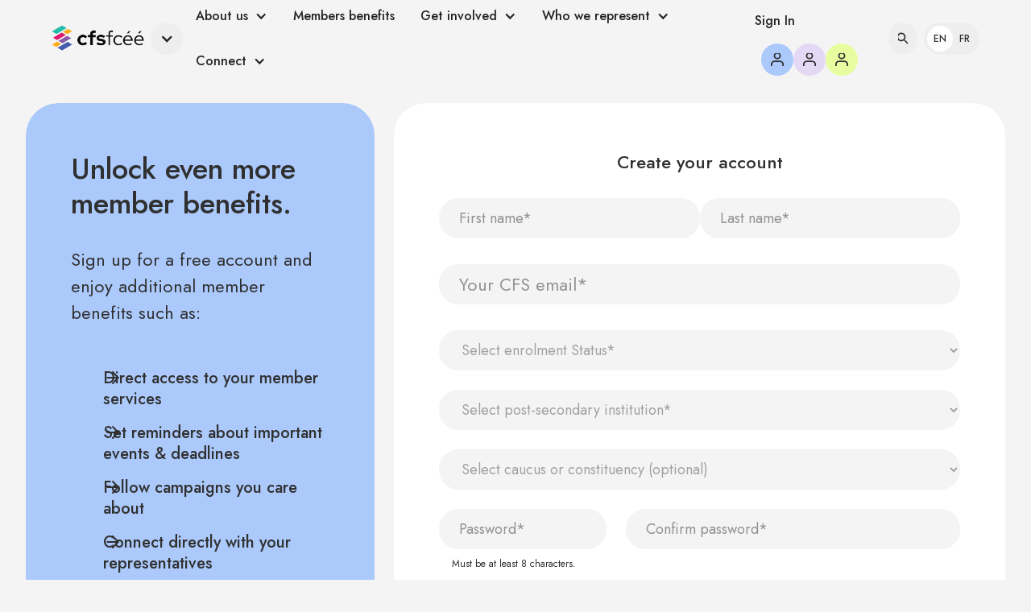

--- FILE ---
content_type: text/html
request_url: https://www.cfs-fcee.ca/signup/member
body_size: 9328
content:
<!DOCTYPE html><!-- Last Published: Wed Dec 17 2025 08:28:57 GMT+0000 (Coordinated Universal Time) --><html data-wf-domain="www.cfs-fcee.ca" data-wf-page="632cc94ed6566e9058540165" data-wf-site="620e68df56083744894afe58" lang="en"><head><meta charset="utf-8"/><title>Create your account - CFS-FCÉÉ Members</title><meta content="This area of the website is reserved to CFS-FCÉÉ members, please sign up if you want access to exclusive content." name="description"/><meta content="Create your account - CFS-FCÉÉ Members" property="og:title"/><meta content="This area of the website is reserved to CFS-FCÉÉ members, please sign up if you want access to exclusive content." property="og:description"/><meta content="https://cdn.prod.website-files.com/6172ef9d1947480686af7d4e/61b3e02441d5569023e10cf4_ogimage.png" property="og:image"/><meta content="Create your account - CFS-FCÉÉ Members" property="twitter:title"/><meta content="This area of the website is reserved to CFS-FCÉÉ members, please sign up if you want access to exclusive content." property="twitter:description"/><meta content="https://cdn.prod.website-files.com/6172ef9d1947480686af7d4e/61b3e02441d5569023e10cf4_ogimage.png" property="twitter:image"/><meta property="og:type" content="website"/><meta content="summary_large_image" name="twitter:card"/><meta content="width=device-width, initial-scale=1" name="viewport"/><link href="https://cdn.prod.website-files.com/620e68df56083744894afe58/css/cfs-fcee.shared.210ae9b07.min.css" rel="stylesheet" type="text/css"/><link href="https://fonts.googleapis.com" rel="preconnect"/><link href="https://fonts.gstatic.com" rel="preconnect" crossorigin="anonymous"/><script src="https://ajax.googleapis.com/ajax/libs/webfont/1.6.26/webfont.js" type="text/javascript"></script><script type="text/javascript">WebFont.load({  google: {    families: ["Red Hat Display:regular,500,600,700,800,900","Jost:regular,500,600,700,900"]  }});</script><script type="text/javascript">!function(o,c){var n=c.documentElement,t=" w-mod-";n.className+=t+"js",("ontouchstart"in o||o.DocumentTouch&&c instanceof DocumentTouch)&&(n.className+=t+"touch")}(window,document);</script><link href="https://cdn.prod.website-files.com/620e68df56083744894afe58/63d42076034cd0dac4aaa29b_favicon-01.png" rel="shortcut icon" type="image/x-icon"/><link href="https://cdn.prod.website-files.com/620e68df56083744894afe58/620e68df5608372e7c4afeca_webclip.png" rel="apple-touch-icon"/><link href="cfs-fcee.ca/signup/member" rel="canonical"/><script async="" src="https://www.googletagmanager.com/gtag/js?id=G-YQWXHBBR22"></script><script type="text/javascript">window.dataLayer = window.dataLayer || [];function gtag(){dataLayer.push(arguments);}gtag('set', 'developer_id.dZGVlNj', true);gtag('js', new Date());gtag('config', 'G-YQWXHBBR22');</script><script type="text/javascript">!function(f,b,e,v,n,t,s){if(f.fbq)return;n=f.fbq=function(){n.callMethod?n.callMethod.apply(n,arguments):n.queue.push(arguments)};if(!f._fbq)f._fbq=n;n.push=n;n.loaded=!0;n.version='2.0';n.agent='plwebflow';n.queue=[];t=b.createElement(e);t.async=!0;t.src=v;s=b.getElementsByTagName(e)[0];s.parentNode.insertBefore(t,s)}(window,document,'script','https://connect.facebook.net/en_US/fbevents.js');fbq('init', '382251959804535');fbq('track', 'PageView');</script><!-- Memberstack webflow package -->
<script data-memberstack-app="app_cl8d6yt0p000o0umj20q764mw" src="https://static.memberstack.com/scripts/v1/memberstack.js" type="text/javascript"></script>
<!-- Google Tag Manager -->
<script>(function(w,d,s,l,i){w[l]=w[l]||[];w[l].push({'gtm.start':
new Date().getTime(),event:'gtm.js'});var f=d.getElementsByTagName(s)[0],
j=d.createElement(s),dl=l!='dataLayer'?'&l='+l:'';j.async=true;j.src=
'https://www.googletagmanager.com/gtm.js?id='+i+dl;f.parentNode.insertBefore(j,f);
})(window,document,'script','dataLayer','GTM-5S7KJZJ');</script>
<!-- End Google Tag Manager -->

</head><body><header><header class="c-header"><div data-animation="default" class="c-navbar w-nav" data-easing2="ease" data-easing="ease" data-collapse="medium" role="banner" data-no-scroll="1" data-duration="400" data-doc-height="1"><div class="c-container nav"><div data-delay="0" data-hover="false" class="c-dropdown w-dropdown"><div class="c-dropdown-toggle brand w-dropdown-toggle"><a href="/" class="c-brand mr-8 w-nav-brand"><img sizes="(max-width: 479px) 100vw, (max-width: 767px) 91vw, 94vw, 300px" srcset="https://cdn.prod.website-files.com/620e68df56083744894afe58/63d41e1862d5c79581d8e1f1_CFSFCEE-01-p-500.png 500w, https://cdn.prod.website-files.com/620e68df56083744894afe58/63d41e1862d5c79581d8e1f1_CFSFCEE-01-p-800.png 800w, https://cdn.prod.website-files.com/620e68df56083744894afe58/63d41e1862d5c79581d8e1f1_CFSFCEE-01-p-1080.png 1080w, https://cdn.prod.website-files.com/620e68df56083744894afe58/63d41e1862d5c79581d8e1f1_CFSFCEE-01-p-1600.png 1600w, https://cdn.prod.website-files.com/620e68df56083744894afe58/63d41e1862d5c79581d8e1f1_CFSFCEE-01-p-2000.png 2000w, https://cdn.prod.website-files.com/620e68df56083744894afe58/63d41e1862d5c79581d8e1f1_CFSFCEE-01-p-2600.png 2600w, https://cdn.prod.website-files.com/620e68df56083744894afe58/63d41e1862d5c79581d8e1f1_CFSFCEE-01-p-3200.png 3200w" alt="" src="https://cdn.prod.website-files.com/620e68df56083744894afe58/63d41e1862d5c79581d8e1f1_CFSFCEE-01.png" loading="lazy" class="img-fit-contain"/></a><div class="btn--round-2 hide-tablet"><div class="c-dropdown-icon w-icon-dropdown-toggle"></div></div></div><nav class="c-dropdown-list w-dropdown-list"><div class="c-dropdown-content-2 provincial-components"><div class="speech-tail-2"></div><p class="p-label subtitle tx--grey mb-16 ml-8">Our provincial components</p><a rel="noopener" href="https://cfsmb.ca/" target="_blank" class="c-dropdown-link-2 provincial-component w-inline-block"><img loading="lazy" src="https://cdn.prod.website-files.com/620e68df56083744894afe58/63d42076034cd0dac4aaa29b_favicon-01.png" alt="" class="c-icon mr-8"/><div>CFS Manitoba</div><div class="btn--round-2 prov-external-link"><img loading="lazy" src="https://cdn.prod.website-files.com/620e68df56083744894afe58/620e68df560837e6bf4afec8_icon-external-link.svg" alt="" class="img-fit-cover"/></div></a><a rel="noopener" href="https://cfsontario.ca/" target="_blank" class="c-dropdown-link-2 provincial-component w-inline-block"><img loading="lazy" src="https://cdn.prod.website-files.com/620e68df56083744894afe58/620e9736e0149ca5b624ed9c_cropped-Favicon-32x32.png" alt="" class="c-icon mr-8"/><div>CFS Ontario</div><div class="btn--round-2 prov-external-link"><img loading="lazy" src="https://cdn.prod.website-files.com/620e68df56083744894afe58/620e68df560837e6bf4afec8_icon-external-link.svg" alt="" class="img-fit-cover"/></div></a><a rel="noopener" href="https://cfs-ns.ca/" target="_blank" class="c-dropdown-link-2 provincial-component w-inline-block"><img loading="lazy" src="https://cdn.prod.website-files.com/620e68df56083744894afe58/63d42076034cd0dac4aaa29b_favicon-01.png" alt="" class="c-icon mr-8"/><div>CFS Nova Scotia</div><div class="btn--round-2 prov-external-link"><img loading="lazy" src="https://cdn.prod.website-files.com/620e68df56083744894afe58/620e68df560837e6bf4afec8_icon-external-link.svg" alt="" class="img-fit-cover"/></div></a><a rel="noopener" href="https://cfs-nl.ca/" target="_blank" class="c-dropdown-link-2 provincial-component w-inline-block"><img loading="lazy" src="https://cdn.prod.website-files.com/620e68df56083744894afe58/63d42076034cd0dac4aaa29b_favicon-01.png" alt="" class="c-icon mr-8"/><div>CFS Newfoundland &amp; Labrador</div><div class="btn--round-2 prov-external-link"><img loading="lazy" src="https://cdn.prod.website-files.com/620e68df56083744894afe58/620e68df560837e6bf4afec8_icon-external-link.svg" alt="" class="img-fit-cover"/></div></a><a rel="noopener" href="https://www.cfs-sk.ca/" target="_blank" class="c-dropdown-link-2 provincial-component w-inline-block"><img loading="lazy" src="https://cdn.prod.website-files.com/620e68df56083744894afe58/63d42076034cd0dac4aaa29b_favicon-01.png" alt="" class="c-icon mr-8"/><div>CFS Saskatchewan</div><div class="btn--round-2 prov-external-link"><img loading="lazy" src="https://cdn.prod.website-files.com/620e68df56083744894afe58/620e68df560837e6bf4afec8_icon-external-link.svg" alt="" class="img-fit-cover"/></div></a></div><a href="https://www.cfs-fcee.ca/" class="w-dropdown-link">Link</a></nav></div><nav role="navigation" class="c-nav-menu-2 w-nav-menu"><div data-delay="0" data-hover="false" class="c-nav-link-2 hide show-tablet w-dropdown"><div class="c-dropdown-toggle w-dropdown-toggle"><div class="mr-8">Our Provincial Components</div><div class="c-dropdown-icon w-icon-dropdown-toggle"></div></div><nav class="c-dropdown-list w-dropdown-list"><div class="c-dropdown-content-2"><a rel="noopener" href="https://cfsmb.ca/" target="_blank" class="c-dropdown-link-2 provincial-component w-inline-block"><img loading="lazy" src="https://cdn.prod.website-files.com/620e68df56083744894afe58/620e68df5608370cde4afe9c_CFS_Logo_Colour_Icon.svg" alt="CFS-FCÉÉ Logo Symbol" class="c-icon mr-8"/><div>CFS Manitoba</div><div class="btn--round-2 prov-external-link"><img loading="lazy" src="https://cdn.prod.website-files.com/620e68df56083744894afe58/620e68df560837190f4aff42_icon-external-link.svg" alt="" class="img-fit-cover"/></div></a><a rel="noopener" href="#" class="c-dropdown-link-2 provincial-component w-inline-block"><img loading="lazy" src="https://cdn.prod.website-files.com/620e68df56083744894afe58/620e68df5608370cde4afe9c_CFS_Logo_Colour_Icon.svg" alt="CFS-FCÉÉ Logo Symbol" class="c-icon mr-8"/><div>CFS Ontario</div><div class="btn--round-2 prov-external-link"><img loading="lazy" src="https://cdn.prod.website-files.com/620e68df56083744894afe58/620e68df560837190f4aff42_icon-external-link.svg" alt="" class="img-fit-cover"/></div></a><a rel="noopener" href="https://cfs-fcee.ca/components/ns/" target="_blank" class="c-dropdown-link-2 provincial-component w-inline-block"><img loading="lazy" src="https://cdn.prod.website-files.com/620e68df56083744894afe58/620e68df5608370cde4afe9c_CFS_Logo_Colour_Icon.svg" alt="CFS-FCÉÉ Logo Symbol" class="c-icon mr-8"/><div>CFS Nova Scotia</div><div class="btn--round-2 prov-external-link"><img loading="lazy" src="https://cdn.prod.website-files.com/620e68df56083744894afe58/620e68df560837190f4aff42_icon-external-link.svg" alt="" class="img-fit-cover"/></div></a><a rel="noopener" href="https://cfs-fcee.ca/components/nl/" target="_blank" class="c-dropdown-link-2 provincial-component w-inline-block"><img loading="lazy" src="https://cdn.prod.website-files.com/620e68df56083744894afe58/620e68df5608370cde4afe9c_CFS_Logo_Colour_Icon.svg" alt="CFS-FCÉÉ Logo Symbol" class="c-icon mr-8"/><div>CFS Newfoundland &amp; Labrador</div><div class="btn--round-2 prov-external-link"><img loading="lazy" src="https://cdn.prod.website-files.com/620e68df56083744894afe58/620e68df560837190f4aff42_icon-external-link.svg" alt="" class="img-fit-cover"/></div></a></div></nav></div><div data-delay="0" data-hover="false" class="c-nav-link-2 w-dropdown"><div class="c-dropdown-toggle w-dropdown-toggle"><div class="mr-8">About us</div><div class="c-dropdown-icon w-icon-dropdown-toggle"></div></div><nav class="c-dropdown-list w-dropdown-list"><div class="c-dropdown-content-2 about-us"><div class="speech-tail-2 hide-tablet"></div><div class="w-layout-grid c-grid-2-col nav-menu"><a href="/about-us/what-we-do" class="c-dropdown-link-2 w-inline-block"><img loading="lazy" src="https://cdn.prod.website-files.com/620e68df56083744894afe58/620e68df56083783cb4afea5_icon_building.svg" alt="" class="c-icon--lg mr-16"/><div><div>What we do</div><div class="p-sm tx--grey p-normal hide-tablet">Description</div></div></a><a href="/about-us/who-we-are" class="c-dropdown-link-2 w-inline-block"><img loading="lazy" src="https://cdn.prod.website-files.com/620e68df56083744894afe58/620e68df56083749524afec4_icon_hand-wave.svg" alt="" class="c-icon--lg mr-16"/><div><div>Who we are</div><div class="p-sm tx--grey p-normal hide-tablet">Description</div></div></a><a href="/about-us/victories" class="c-dropdown-link-2 w-inline-block"><img loading="lazy" src="https://cdn.prod.website-files.com/620e68df56083744894afe58/620e68df5608374d484afec5_icon_thumbs-up.svg" alt="" class="c-icon--lg mr-16"/><div><div>Victories</div><div class="p-sm tx--grey p-normal hide-tablet">Description</div></div></a><a href="/about-us/governing-documents" class="c-dropdown-link-2 w-inline-block"><img loading="lazy" src="https://cdn.prod.website-files.com/620e68df56083744894afe58/620e68df560837dfec4afea9_icon_library.svg" alt="" class="c-icon--lg mr-16"/><div><div>Governing Documents</div><div class="p-sm tx--grey p-normal hide-tablet">Description</div></div></a></div></div></nav></div><a href="/member-benefits" class="c-nav-link-2 member-benefits w-nav-link">Members benefits</a><div data-delay="0" data-hover="false" class="c-nav-link-2 w-dropdown"><div class="c-dropdown-toggle w-dropdown-toggle"><div class="mr-8">Get involved</div><div class="c-dropdown-icon w-icon-dropdown-toggle"></div></div><nav class="c-dropdown-list w-dropdown-list"><div class="c-dropdown-content-2 get-involved"><div class="speech-tail-2 hide-tablet"></div><div class="w-layout-grid c-grid-2-col nav-menu"><a href="/get-involved/campaigns" class="c-dropdown-link-2 w-inline-block"><img loading="lazy" src="https://cdn.prod.website-files.com/620e68df56083744894afe58/620e68df560837ac384afec0_icon_megaphone.svg" alt="" class="c-icon--lg mr-16"/><div><div>Campaigns</div><div class="p-sm tx--grey p-normal hide-tablet">Description</div></div></a><a href="/get-involved/lobbying" class="c-dropdown-link-2 w-inline-block"><img loading="lazy" src="https://cdn.prod.website-files.com/620e68df56083744894afe58/620e68df560837772b4afea6_icon_demonstration.svg" alt="" class="c-icon--lg mr-16"/><div><div>Lobbying</div><div class="p-sm tx--grey p-normal hide-tablet">Description</div></div></a><a href="/get-involved/guides-toolkits" class="c-dropdown-link-2 w-inline-block"><img loading="lazy" src="https://cdn.prod.website-files.com/620e68df56083744894afe58/620e68df560837e60d4afea2_icon_writing.svg" alt="" class="c-icon--lg mr-16"/><div><div>Guides &amp; Toolkits</div><div class="p-sm tx--grey p-normal hide-tablet">Description</div></div></a><a href="/get-involved/factsheets" class="c-dropdown-link-2 w-inline-block"><img loading="lazy" src="https://cdn.prod.website-files.com/620e68df56083744894afe58/620e68df56083731154afec2_icon_notes.svg" alt="" class="c-icon--lg mr-16"/><div><div>Factsheets</div><div class="p-sm tx--grey p-normal hide-tablet">Description</div></div></a></div></div></nav></div><div data-delay="0" data-hover="false" class="c-nav-link-2 w-dropdown"><div class="c-dropdown-toggle w-dropdown-toggle"><div class="mr-8">Who we represent</div><div class="c-dropdown-icon w-icon-dropdown-toggle"></div></div><nav class="c-dropdown-list w-dropdown-list"><div class="c-dropdown-content-2 who-we-represent"><div class="speech-tail-2 hide-tablet"></div><div class="w-layout-grid c-grid-2-col nav-menu"><a href="/who-we-represent/member-locals" class="c-dropdown-link-2 w-inline-block"><img loading="lazy" src="https://cdn.prod.website-files.com/620e68df56083744894afe58/620e68df560837825b4afeaa_icon_globe.svg" alt="" class="c-icon--lg mr-16"/><div><div>Member Locals</div><div class="p-sm tx--grey p-normal hide-tablet">Description</div></div></a><a href="/who-we-represent/black-students-caucus" class="c-dropdown-link-2 w-inline-block"><img loading="lazy" src="https://cdn.prod.website-files.com/620e68df56083744894afe58/620e68df56083700f74afec1_icon_conversation.svg" alt="" class="c-icon--lg mr-16"/><div><div>Black Students Caucus</div><div class="p-sm tx--grey p-normal hide-tablet">Description</div></div></a><a href="/who-we-represent/circle-of-first-nations-metis-and-inuit-students-caucus" class="c-dropdown-link-2 w-inline-block"><img loading="lazy" src="https://cdn.prod.website-files.com/620e68df56083744894afe58/620e68df56083700f74afec1_icon_conversation.svg" alt="" class="c-icon--lg mr-16"/><div><div>Circle of First Nations,<br/>Métis and Inuit Students Caucus</div></div></a><a href="/who-we-represent/national-graduate-caucus" class="c-dropdown-link-2 w-inline-block"><img loading="lazy" src="https://cdn.prod.website-files.com/620e68df56083744894afe58/620e68df56083700f74afec1_icon_conversation.svg" alt="" class="c-icon--lg mr-16"/><div><div>National Graduate Caucus</div><div class="p-sm tx--grey p-normal hide-tablet">Description</div></div></a></div></div></nav></div><div data-delay="0" data-hover="false" class="c-nav-link-2 w-dropdown"><div class="c-dropdown-toggle w-dropdown-toggle"><div class="mr-8">Connect</div><div class="c-dropdown-icon w-icon-dropdown-toggle"></div></div><nav class="c-dropdown-list w-dropdown-list"><div class="c-dropdown-content-2 connect"><div class="speech-tail-2 hide-tablet"></div><div class="w-layout-grid c-grid-2-col nav-menu"><a href="/connect/latest-updates" class="c-dropdown-link-2 w-inline-block"><img loading="lazy" src="https://cdn.prod.website-files.com/620e68df56083744894afe58/620e68df560837ac384afec0_icon_megaphone.svg" alt="" class="c-icon--lg mr-16"/><div><div>Latest Updates</div><div class="p-sm tx--grey p-normal hide-tablet">Description</div></div></a><a href="/connect/contact" class="c-dropdown-link-2 w-inline-block"><img loading="lazy" src="https://cdn.prod.website-files.com/620e68df56083744894afe58/620e68df560837e60d4afea2_icon_writing.svg" alt="" class="c-icon--lg mr-16"/><div><div>Contact Us</div><div class="p-sm tx--grey p-normal hide-tablet">Description</div></div></a><a href="/connect/events" class="c-dropdown-link-2 hide w-inline-block"><img loading="lazy" src="https://cdn.prod.website-files.com/620e68df56083744894afe58/620e68df56083771a74afea3_icon_calendar.svg" alt="" class="c-icon--lg mr-16"/><div><div>Events</div><div class="p-sm tx--grey p-normal hide-tablet">Description</div></div></a></div></div></nav></div><div data-delay="0" data-hover="false" class="c-nav-link-2 w-dropdown"><div class="c-dropdown-toggle w-dropdown-toggle"></div><nav class="c-dropdown-list w-dropdown-list"><div class="c-dropdown-content-2 get-involved"><div class="speech-tail-2 hide-tablet"></div><div class="w-layout-grid c-grid-2-col nav-menu"><a href="/our-vote-ignited/our-vote-ignited" class="c-dropdown-link-2 w-inline-block"><img loading="lazy" src="https://cdn.prod.website-files.com/620e68df56083744894afe58/620e68df560837ac384afec0_icon_megaphone.svg" alt="" class="c-icon--lg mr-16"/><div><div>Our Vote Ignited</div><div class="p-sm tx--grey p-normal hide-tablet">Description</div></div></a><a href="https://drive.google.com/drive/folders/1edfzm8HKLBPEz4voREE7hLx2naaWsMYx?usp=drive_link" class="c-dropdown-link-2 w-inline-block"><img loading="lazy" src="https://cdn.prod.website-files.com/620e68df56083744894afe58/620e68df560837e60d4afea2_icon_writing.svg" alt="" class="c-icon--lg mr-16"/><div><div>Member Local Resource Drive</div><div class="p-sm tx--grey p-normal hide-tablet">Description</div></div></a><a href="https://www.cfs-fcee.ca/our-vote-ignited/our-vote-ignited" class="c-dropdown-link-2 w-inline-block"><img loading="lazy" src="https://cdn.prod.website-files.com/620e68df56083744894afe58/620e68df560837e60d4afea2_icon_writing.svg" alt="" class="c-icon--lg mr-16"/><div><div>Federal Election Voter Guide</div><div class="p-sm tx--grey p-normal hide-tablet">Description</div></div></a><a href="https://cdn.prod.website-files.com/620e68df56083744894afe58/67eb18e8ffa65051186c5503_Federal%20Election%20Campaign%20-%20Toolkit%20-%20English%20-%20Final.pdf" class="c-dropdown-link-2 w-inline-block"><img loading="lazy" src="https://cdn.prod.website-files.com/620e68df56083744894afe58/620e68df560837e60d4afea2_icon_writing.svg" alt="" class="c-icon--lg mr-16"/><div><div>Organizing Guide</div><div class="p-sm tx--grey p-normal hide-tablet">Description</div></div></a><a href="https://cdn.prod.website-files.com/620e68df56083744894afe58/67eb2e070d7cb435afbb91b3_Lobby%20Week%20Doc%202024%20-%20English_compressed.pdf" class="c-dropdown-link-2 w-inline-block"><img loading="lazy" src="https://cdn.prod.website-files.com/620e68df56083744894afe58/620e68df560837e60d4afea2_icon_writing.svg" alt="" class="c-icon--lg mr-16"/><div><div>2024 Lobby Document</div><div class="p-sm tx--grey p-normal hide-tablet">Description</div></div></a></div></div></nav></div></nav><div class="c-nav-options"><div class="membership-signin"><a href="/signin" data-ms-content="!access-to-dashboard" target="_blank" class="c-nav-link-2 nav-membership w-nav-link">Sign In</a><div data-delay="0" data-hover="true" id="membership-signin" data-ms-content="access-to-dashboard" class="c-nav-link-2 nav-membership logout w-dropdown"><div class="c-dropdown-toggle w-dropdown-toggle"><a href="#" data-ms-content="!hide-content-on-gated-plans" class="btn--round-2 bg-blue w-inline-block"><img loading="lazy" src="https://cdn.prod.website-files.com/620e68df56083744894afe58/632c7f663dc954c5051a265b_icon-members.svg" alt="" class="member-loggedin"/></a><a href="#" data-ms-content="access-to-member-locals" class="btn--round-2 bg-purple w-inline-block"><img loading="lazy" src="https://cdn.prod.website-files.com/620e68df56083744894afe58/632c7f663dc954c5051a265b_icon-members.svg" alt="" class="member-loggedin"/></a><a href="#" data-ms-content="access-to-national-executives" class="btn--round-2 bg-chartreuse w-inline-block"><img loading="lazy" src="https://cdn.prod.website-files.com/620e68df56083744894afe58/632c7f663dc954c5051a265b_icon-members.svg" alt="" class="member-loggedin"/></a></div><nav class="c-dropdown-list w-dropdown-list"><div class="c-dropdown-content-2 members"><div class="speech-tail-2"></div><p class="p-label subtitle tx--grey mb-16 ml-8">Your Membership</p><a href="#" data-ms-content="!hide-content-on-gated-plans" class="c-dropdown-link-2 provincial-component w-inline-block"><div>Dashboard</div></a><a href="#" data-ms-content="access-to-member-locals" class="c-dropdown-link-2 provincial-component w-inline-block"><div>Dashboard</div></a><a href="#" data-ms-content="access-to-national-executives" class="c-dropdown-link-2 provincial-component w-inline-block"><div>Dashboard</div></a><a href="#" class="c-dropdown-link-2 provincial-component w-inline-block"><div>Settings</div></a><a data-ms-action="logout" href="#" class="c-dropdown-link-2 provincial-component w-inline-block"><div>Log out</div></a></div></nav></div></div><div class="btn--round-2 mr-8"><img data-w-id="c76a04bf-519f-3174-af00-6df711d0d21c" loading="lazy" alt="" src="https://cdn.prod.website-files.com/620e68df56083744894afe58/620e68df5608377a3c4afe96_icon-search.svg" class="search--open"/><img data-w-id="c76a04bf-519f-3174-af00-6df711d0d21d" loading="lazy" alt="" src="https://cdn.prod.website-files.com/620e68df56083744894afe58/620e68df5608377bcc4afea0_icon-close.svg" class="search--close"/></div><div class="c-btn-lang-2"><a id="englishLink" href="#" class="c-lang-link-2 active">En</a><a id="frenchLink" href="/fr/home" class="c-lang-link-2">Fr</a></div></div><div data-w-id="c76a04bf-519f-3174-af00-6df711d0d22a" class="menu-btn-2 w-nav-button"><div class="menu--burger w-icon-nav-menu"></div><img loading="lazy" src="https://cdn.prod.website-files.com/620e68df56083744894afe58/620e68df5608377bcc4afea0_icon-close.svg" alt="" class="menu--close"/></div></div></div></header></header><main class="c-main"><div data-w-id="ec8f6100-31f2-5bc8-4dc4-0dafe771d022" class="navbar-scroll-trigger"></div><section class="c-section one-section"><div class="c-container bdr-rad-40"><div class="c-grid-2-col create-account"><div id="w-node-_0258d8db-adff-8818-f8d0-2e7359ec552e-58540165" class="c-content-wrapper bg-blue c-flex-v--justify-top"><h2 class="heading-md--lg tx--medium mb-24">Unlock even more member benefits.</h2><p class="mb-24">Sign up for a free account and enjoy additional member benefits such as:</p><ul role="list" class="c-list"><li class="c-list-item mb-16"><img src="https://cdn.prod.website-files.com/620e68df56083744894afe58/632cb2c0265f6a1e34ead155_icon_arrow-right.svg" loading="lazy" alt="" class="c-icon--sm list-arrow"/><p class="p--lg tx--medium">Direct access to your member services</p></li><li class="c-list-item mb-16"><img src="https://cdn.prod.website-files.com/620e68df56083744894afe58/632cb2c0265f6a1e34ead155_icon_arrow-right.svg" loading="lazy" alt="" class="c-icon--sm list-arrow"/><p class="p--lg tx--medium">Set reminders about important events &amp; deadlines</p></li><li class="c-list-item mb-16"><img src="https://cdn.prod.website-files.com/620e68df56083744894afe58/632cb2c0265f6a1e34ead155_icon_arrow-right.svg" loading="lazy" alt="" class="c-icon--sm list-arrow"/><p class="p--lg tx--medium">Follow campaigns you care about</p></li><li class="c-list-item mb-16"><img src="https://cdn.prod.website-files.com/620e68df56083744894afe58/632cb2c0265f6a1e34ead155_icon_arrow-right.svg" loading="lazy" alt="" class="c-icon--sm list-arrow"/><p class="p--lg tx--medium">Connect directly with your representatives</p></li></ul></div><div id="w-node-_62f5c465-11b8-fab5-e783-1000c31836c6-58540165" class="c-content-wrapper c-flex-v--justify-top"><h1 class="tx--medium mb-24">Create your account</h1><div class="c-form w-form"><form data-name="Sign Up" name="wf-form-Sign-Up" id="wf-form-Sign-Up" method="get" data-ms-form="signup" class="c-flex-v" data-wf-page-id="632cc94ed6566e9058540165" data-wf-element-id="bb05143b-af20-e48c-93cb-9fca6bb19a3d"><div class="c-grid-2-col mb-24"><input class="c-text-field w-input" maxlength="256" name="FIRST-NAME" data-name="FIRST-NAME" placeholder="First name*" type="text" id="FIRST-NAME" data-ms-member="first-name" required=""/><input class="c-text-field w-input" maxlength="256" name="LAST-NAME" data-name="LAST-NAME" placeholder="Last name*" type="text" id="LAST-NAME" data-ms-member="last-name" required=""/></div><input class="c-text-field mb-24 w-input" maxlength="256" name="EMAIL" data-name="EMAIL" placeholder="Your CFS email*" type="email" id="EMAIL" data-ms-member="email" required=""/><select id="ENROLMENT-STATUS" name="ENROLMENT-STATUS" data-name="ENROLMENT-STATUS" required="" data-ms-member="enrolment-status" class="c-select-field signup-form enrolment-status w-select"><option value="">Select enrolment Status*</option><option value="Full-Time">Full-Time</option><option value="Part-Time">Part-Time</option></select><select id="POST-SECONDARY-INSTITUTION" name="POST-SECONDARY-INSTITUTION" data-name="POST-SECONDARY-INSTITUTION" required="" data-ms-member="institution" class="c-select-field signup-form post-sec-institution w-select"><option value="">Select post-secondary institution*</option></select><select id="CAUCUS" name="CAUCUS" data-name="CAUCUS" data-ms-member="caucus" class="c-select-field signup-form caucus-constituency w-select"><option value="">Select caucus or constituency (optional)</option></select><div class="c-grid-2-col"><div id="w-node-_10ce551a-5d1c-7db7-6c8a-38954cc586a2-58540165" class="mb-24"><input class="c-text-field mb-8 w-input" maxlength="256" name="PASSWORD" data-name="PASSWORD" placeholder="Password*" minlength="8" type="password" id="PASSWORD" data-password="true" required=""/><p class="p-xsm ml-16">Must be at least 8 characters.</p></div><div class="mb-24"><input class="c-text-field mb-8 w-input" maxlength="256" name="Confirm-password" data-name="Confirm password" placeholder="Confirm password*" type="password" id="confirm-password" data-ms-member="password" required=""/><p class="p-xsm ml-16 input-error">Passwords must match</p><p class="p-xsm ml-16 input-success">Passwords match 🎉</p><div class="w-embed w-script"><style>
/*If confirm password is invalid, then show the error message*/
.c-text-field.invalid ~ .input-error {
	height: 20px;
  display:block;
}
.c-text-field.valid ~ .input-success {
/*If confirm password is valid, then show the success message*/
	height: 20px;
  display:block;
}
</style>
<script>/*Show in Designer*/</script></div><div class="w-embed w-script"><!--hide confirm password field-->
<style> 
.input-error, .input-success{
  height: 0px; display:none;
}
</style>

<!--prevent css from running in the designer-->
<script></script></div></div></div><div id="w-node-_1ecc0bbb-b619-f15a-82d5-a5e0f9b081aa-58540165" class="mb-24"><p class="p-sm tx--bold mb-8">Please enter your date of birth* IGNORE FOR NOW</p><div class="c-flex-h--align-center"><input class="c-text-field mr-24 mw-120 w-input" maxlength="2" name="MONTH" data-name="MONTH" placeholder="MM" type="number" id="MONTH" data-ms-member="month"/><input class="c-text-field mr-24 mw-120 w-input" maxlength="2" name="DATE" data-name="DATE" placeholder="DD" type="number" id="DATE" data-ms-member="day"/><input class="c-text-field mw-120 w-input" maxlength="4" name="YEAR" data-name="YEAR" placeholder="YYYY" type="number" id="YEAR" data-ms-member="year"/></div></div><label class="w-checkbox mb-32"><input id="checkbox" type="checkbox" name="checkbox" data-name="Checkbox" data-ms-member="isic-card" class="w-checkbox-input"/><span class="w-form-label" for="checkbox">Yes, I would like to request my free virtual ISIC card <strong>IGNORE FOR NOW</strong></span></label><input type="submit" data-wait="Please wait..." class="c-btn ml-auto c-w-full--mobile w-button" value="Create account"/></form><div class="status-message cc-success-message w-form-done"><div>Thank you! Your submission has been received!</div></div><div class="status-message cc-error-message w-form-fail"><div>Oops! Something went wrong while submitting the form.</div></div></div><div class="hide w-dyn-list"><div role="list" class="w-dyn-items"><div role="listitem" class="w-dyn-item"><div class="select-item select-institution">- Mon école n&#x27;est pas répertoriée</div></div><div role="listitem" class="w-dyn-item"><div class="select-item select-institution">- My School Isn&#x27;t Listed</div></div><div role="listitem" class="w-dyn-item"><div class="select-item select-institution">Memorial University of Newfoundland</div></div><div role="listitem" class="w-dyn-item"><div class="select-item select-institution">Université Laurentienne</div></div><div role="listitem" class="w-dyn-item"><div class="select-item select-institution">College of the North Atlantic</div></div><div role="listitem" class="w-dyn-item"><div class="select-item select-institution">Université Sainte-Anne</div></div><div role="listitem" class="w-dyn-item"><div class="select-item select-institution">NSCAD University</div></div><div role="listitem" class="w-dyn-item"><div class="select-item select-institution">Mount Saint Vincent University</div></div><div role="listitem" class="w-dyn-item"><div class="select-item select-institution">University of King’s College</div></div><div role="listitem" class="w-dyn-item"><div class="select-item select-institution">Dalhousie University (Graduate Students)</div></div><div role="listitem" class="w-dyn-item"><div class="select-item select-institution">Cape Breton University</div></div><div role="listitem" class="w-dyn-item"><div class="select-item select-institution">University of Prince Edward Island</div></div><div role="listitem" class="w-dyn-item"><div class="select-item select-institution">Holland College</div></div><div role="listitem" class="w-dyn-item"><div class="select-item select-institution">York University</div></div><div role="listitem" class="w-dyn-item"><div class="select-item select-institution">University of New Brunswick (Graduate Students)</div></div><div role="listitem" class="w-dyn-item"><div class="select-item select-institution">University of Windsor</div></div><div role="listitem" class="w-dyn-item"><div class="select-item select-institution">Wilfrid Laurier University (Graduate Students)</div></div><div role="listitem" class="w-dyn-item"><div class="select-item select-institution">Western University (Graduate Students)</div></div><div role="listitem" class="w-dyn-item"><div class="select-item select-institution">Trent University</div></div><div role="listitem" class="w-dyn-item"><div class="select-item select-institution">University of Toronto</div></div><div role="listitem" class="w-dyn-item"><div class="select-item select-institution">Saint Paul University</div></div><div role="listitem" class="w-dyn-item"><div class="select-item select-institution"> Toronto Metropolitan University Students’ Union</div></div><div role="listitem" class="w-dyn-item"><div class="select-item select-institution">OCAD University</div></div><div role="listitem" class="w-dyn-item"><div class="select-item select-institution">Queen’s University (Graduate Students)</div></div><div role="listitem" class="w-dyn-item"><div class="select-item select-institution">University of Ottawa (Graduate Students)</div></div><div role="listitem" class="w-dyn-item"><div class="select-item select-institution">Nipissing University</div></div><div role="listitem" class="w-dyn-item"><div class="select-item select-institution">Laurentian University</div></div><div role="listitem" class="w-dyn-item"><div class="select-item select-institution">Lakehead University</div></div><div role="listitem" class="w-dyn-item"><div class="select-item select-institution">Université de Hearst</div></div><div role="listitem" class="w-dyn-item"><div class="select-item select-institution">University of Guelph (Graduate Students)</div></div><div role="listitem" class="w-dyn-item"><div class="select-item select-institution">Carleton University (Graduate Students)</div></div><div role="listitem" class="w-dyn-item"><div class="select-item select-institution">University of Guelph</div></div><div role="listitem" class="w-dyn-item"><div class="select-item select-institution">Collège Boréal</div></div><div role="listitem" class="w-dyn-item"><div class="select-item select-institution">George Brown College</div></div><div role="listitem" class="w-dyn-item"><div class="select-item select-institution">Glendon College</div></div><div role="listitem" class="w-dyn-item"><div class="select-item select-institution">Carleton University</div></div><div role="listitem" class="w-dyn-item"><div class="select-item select-institution">Brock University (Graduate Students)</div></div><div role="listitem" class="w-dyn-item"><div class="select-item select-institution">Algoma University</div></div><div role="listitem" class="w-dyn-item"><div class="select-item select-institution">Université de Saint-Boniface</div></div><div role="listitem" class="w-dyn-item"><div class="select-item select-institution">University of Winnipeg</div></div><div role="listitem" class="w-dyn-item"><div class="select-item select-institution">University of Manitoba</div></div><div role="listitem" class="w-dyn-item"><div class="select-item select-institution">University of Manitoba (Graduate Students)</div></div><div role="listitem" class="w-dyn-item"><div class="select-item select-institution">University of Saskatchewan (Graduate Students)</div></div><div role="listitem" class="w-dyn-item"><div class="select-item select-institution">University of Regina</div></div><div role="listitem" class="w-dyn-item"><div class="select-item select-institution">Brandon University</div></div><div role="listitem" class="w-dyn-item"><div class="select-item select-institution">First Nations University of Canada</div></div><div role="listitem" class="w-dyn-item"><div class="select-item select-institution">Kwantlen Polytechnic University</div></div><div role="listitem" class="w-dyn-item"><div class="select-item select-institution">College of the Rockies</div></div><div role="listitem" class="w-dyn-item"><div class="select-item select-institution">University of Calgary (Graduate Students)</div></div><div role="listitem" class="w-dyn-item"><div class="select-item select-institution">University of Northern British Columbia</div></div><div role="listitem" class="w-dyn-item"><div class="select-item select-institution">Alberta University of the Arts</div></div></div></div><div class="hide w-dyn-list"><div role="list" class="w-dyn-items"><div role="listitem" class="w-dyn-item"><div class="select-item select-caucus">Student Disability Justice Constituency / Association modulaire de la justice pour les étudiantes et étudiants ayant une incapacité</div></div><div role="listitem" class="w-dyn-item"><div class="select-item select-caucus">2Spirit and Trans Students’ Constituency / Association des étudiantes et étudiants bispirituels et trans</div></div><div role="listitem" class="w-dyn-item"><div class="select-item select-caucus">Women’s Constituency / Association des femmes</div></div><div role="listitem" class="w-dyn-item"><div class="select-item select-caucus">2Spirit and Queer Students’ Constituency / Association des étudiantes et étudiants bispirituels et queers</div></div><div role="listitem" class="w-dyn-item"><div class="select-item select-caucus">Part-time and Mature Students’ Constituency / Association des étudiantes et étudiants adultes et à temps partiel</div></div><div role="listitem" class="w-dyn-item"><div class="select-item select-caucus">International Students’ Constituency / Association des étudiantes et étudiants internationaux</div></div><div role="listitem" class="w-dyn-item"><div class="select-item select-caucus">Francophone Students’ Constituency / Association des étudiantes et étudiants francophones        </div></div><div role="listitem" class="w-dyn-item"><div class="select-item select-caucus">Racialised Students’ Constituency / Association des étudiantes et étudiants racialisés</div></div><div role="listitem" class="w-dyn-item"><div class="select-item select-caucus">Caucus of Small Universities Associations / Caucus des associations des petites universités</div></div><div role="listitem" class="w-dyn-item"><div class="select-item select-caucus">Caucus of Large Institute Associations / Caucus des associations des grandes universités</div></div><div role="listitem" class="w-dyn-item"><div class="select-item select-caucus">Caucus of Colleges and Institutes Associations / Caucus des associations des collèges et instituts</div></div><div role="listitem" class="w-dyn-item"><div class="select-item select-caucus">Circle of First Nations Métis and Inuit Students Caucus / Le Cercle des étudiantes et étudiants des Premières nations, métis et inuits</div></div><div role="listitem" class="w-dyn-item"><div class="select-item select-caucus">National Graduate Caucus / Caucus des 2e et 3e cycles</div></div><div role="listitem" class="w-dyn-item"><div class="select-item select-caucus">Black Students Caucus / Caucus des étudiantes et étudiants noirs</div></div></div></div></div></div></div></section></main><footer class="c-footer"><div class="c-container footer"><div class="c-grid--footer mb-32"><div id="w-node-_69a66a49-9350-eee4-5d43-1cdef3de5f6a-f3de5f67" class="c-flex-v c-flex-v--align-left"><h5 class="tx--white mb-16">Our provincial<br/>Components</h5><a rel="noopener" href="https://cfsmb.ca/" target="_blank" class="c-nav-link--footer mb-16">CFS Manitoba</a><a rel="noopener" href="https://cfsontario.ca/" target="_blank" class="c-nav-link--footer mb-16">CFS Ontario</a><a rel="noopener" href="https://www.cfs-ns.ca/" target="_blank" class="c-nav-link--footer mb-16">CFS Nova Scotia</a><a rel="noopener" href="https://www.cfs-nl.ca/" target="_blank" class="c-nav-link--footer">CFS Newfoundland</a><a rel="noopener" href="https://www.cfs-sk.ca" target="_blank" class="c-nav-link--footer">CFS Saskatchewan</a></div><div class="c-flex-v c-flex-v--align-left"><h5 class="tx--white mb-16">About Us</h5><a href="/about-us/what-we-do" class="c-nav-link--footer mb-16">What we do</a><a href="/about-us/who-we-are" class="c-nav-link--footer mb-16">Who we are</a><a href="/about-us/victories" class="c-nav-link--footer mb-16">Victories</a><a href="/about-us/governing-documents" class="c-nav-link--footer mb-16">Governing Docs</a><a href="/member-benefits" class="c-nav-link--footer">Member benefits</a></div><div class="c-flex-v c-flex-v--align-left"><h5 class="tx--white mb-16">Get involved</h5><a href="/get-involved/campaigns" class="c-nav-link--footer mb-16">Campaigns</a><a href="/get-involved/lobbying" class="c-nav-link--footer mb-16">Lobbying</a><a href="/get-involved/guides-toolkits" class="c-nav-link--footer mb-16">Guides &amp; Tools</a><a href="/get-involved/factsheets" class="c-nav-link--footer">Factsheets</a></div><div class="c-flex-v c-flex-v--align-left"><h5 class="tx--white mb-16">Who we represent</h5><a href="/who-we-represent/member-locals" class="c-nav-link--footer mb-16">Members Locals</a><a href="/who-we-represent/black-students-caucus" class="c-nav-link--footer mb-16">Black Students</a><a href="/who-we-represent/circle-of-first-nations-metis-and-inuit-students-caucus" class="c-nav-link--footer mb-16">Circle of First Nations,<br/>Métis and Inuit Students</a><a href="/who-we-represent/national-graduate-caucus" class="c-nav-link--footer">National Graduate</a></div><div class="c-flex-v c-flex-v--align-left"><h5 class="tx--white mb-16">Connect</h5><a href="/connect/latest-updates" class="c-nav-link--footer mb-16">Latest Updates</a><a href="/connect/events" class="c-nav-link--footer mb-16 hide">Events</a><a href="/connect/contact" class="c-nav-link--footer">Contact Us</a></div></div><div class="c-flex-h--justify-between wrap--mobile-sm"><div class="c-flex-v tx--white mb-24--mobile-sm"><p class="p-sm">© 2025 Canadian Federation of Students</p><div class="c-flex-h--align-center"><a href="/privacy-policy" class="c-nav-link--footer mr-8">Privacy Policy</a><a href="/contest-terms" class="c-nav-link--footer-contest mr-8">Contest Terms</a></div></div><div class="c-flex-h--align-center"><a rel="noopener" href="https://www.instagram.com/cfsfcee/?hl=fr" target="_blank" class="c-icon--sm mr-16 hover--scaleup-1-1 w-inline-block"><img src="https://cdn.prod.website-files.com/620e68df56083744894afe58/620e68df560837694d4afe9d_icon-instagram.svg" loading="lazy" alt="Instagram" class="img-fit-contain"/></a><a rel="noopener" href="https://twitter.com/cfsfcee" target="_blank" class="c-icon--sm mr-16 hover--scaleup-1-1 w-inline-block"><img src="https://cdn.prod.website-files.com/620e68df56083744894afe58/620e68df56083776324afe9e_icon-twitter.svg" loading="lazy" alt="Twitter" class="img-fit-contain"/></a><a rel="noopener" href="https://www.facebook.com/cfsfcee/" target="_blank" class="c-icon--sm mr-32 hover--scaleup-1-1 mr-0--mobile w-inline-block"><img src="https://cdn.prod.website-files.com/620e68df56083744894afe58/620e68df5608374ea04afe9f_icon-facebook.svg" loading="lazy" alt="Facebook" class="img-fit-contain"/></a><div class="c-btn-lang hide-mobile"><a id="englishLink2" href="/" class="c-lang-link active">En</a><a id="frenchLink2" href="/fr/home" class="c-lang-link">Fr</a></div></div></div></div></footer><script src="https://d3e54v103j8qbb.cloudfront.net/js/jquery-3.5.1.min.dc5e7f18c8.js?site=620e68df56083744894afe58" type="text/javascript" integrity="sha256-9/aliU8dGd2tb6OSsuzixeV4y/faTqgFtohetphbbj0=" crossorigin="anonymous"></script><script src="https://cdn.prod.website-files.com/620e68df56083744894afe58/js/cfs-fcee.schunk.36b8fb49256177c8.js" type="text/javascript"></script><script src="https://cdn.prod.website-files.com/620e68df56083744894afe58/js/cfs-fcee.0ea03c3e.a2fe078583634504.js" type="text/javascript"></script><script>  
  document.querySelector('.menu-btn').addEventListener('click', function(){
  if(document.querySelector('body').classList.contains('no-scroll')) {
    document.querySelector('body').classList.remove('no-scroll')
  } else {
    document.querySelector('body').classList.add('no-scroll')
  }
  });
</script>

<!-- Begin Userway -->
<script>(function(d){var s = d.createElement("script");s.setAttribute("data-account", "2d28POO7Dn");s.setAttribute("src", "https://accessibilityserver.org/widget.js");(d.body || d.head).appendChild(s);})(document)</script><noscript>Please ensure Javascript is enabled for purposes of <a href="https://accessibilityserver.org">website accessibility</a></noscript>
<!-- End Userway --><!-- Confirm Password Script -->
<script>
  var password = document.querySelector('[data-password=true]')
    , confirm_password = document.querySelector('[data-ms-member=password]')

  function validatePassword(){
    if(password.value != confirm_password.value) {
      confirm_password.setCustomValidity("Passwords Don't Match");
      confirm_password.classList.add("invalid")
      confirm_password.classList.remove("valid")
    } else {
      confirm_password.setCustomValidity('');
      confirm_password.classList.remove("invalid")
      confirm_password.classList.add("valid")

    }
  }

  password.onchange = validatePassword;
  confirm_password.onkeyup = validatePassword;
  
  document.querySelectorAll('input[type="number"]').forEach(input =>{
  	input.oninput = () =>{
    	if(input.value.length > input.maxLength) input.value = input.value.slice(0, input.maxLength);
    };
  });

	// Fill Select field with data from Post-Secondary Institution List collection
	$('.select-institution').each(function() {
  	var s = $(this).text();
		$('.post-sec-institution').append('<option value=" '+s+' ">' +s+ '</option>');
  })
  
	// Fill Select field with data from Caucus or Constituency List collection
	$('.select-caucus').each(function() {
  	var s = $(this).text();
		$('.caucus-constituency').append('<option value=" '+s+' ">' +s+ '</option>');
  })
</script></body></html>

--- FILE ---
content_type: text/css
request_url: https://cdn.prod.website-files.com/620e68df56083744894afe58/css/cfs-fcee.shared.210ae9b07.min.css
body_size: 22364
content:
html{-webkit-text-size-adjust:100%;-ms-text-size-adjust:100%;font-family:sans-serif}body{margin:0}article,aside,details,figcaption,figure,footer,header,hgroup,main,menu,nav,section,summary{display:block}audio,canvas,progress,video{vertical-align:baseline;display:inline-block}audio:not([controls]){height:0;display:none}[hidden],template{display:none}a{background-color:#0000}a:active,a:hover{outline:0}abbr[title]{border-bottom:1px dotted}b,strong{font-weight:700}dfn{font-style:italic}h1{margin:.67em 0;font-size:2em}mark{color:#000;background:#ff0}small{font-size:80%}sub,sup{vertical-align:baseline;font-size:75%;line-height:0;position:relative}sup{top:-.5em}sub{bottom:-.25em}img{border:0}svg:not(:root){overflow:hidden}hr{box-sizing:content-box;height:0}pre{overflow:auto}code,kbd,pre,samp{font-family:monospace;font-size:1em}button,input,optgroup,select,textarea{color:inherit;font:inherit;margin:0}button{overflow:visible}button,select{text-transform:none}button,html input[type=button],input[type=reset]{-webkit-appearance:button;cursor:pointer}button[disabled],html input[disabled]{cursor:default}button::-moz-focus-inner,input::-moz-focus-inner{border:0;padding:0}input{line-height:normal}input[type=checkbox],input[type=radio]{box-sizing:border-box;padding:0}input[type=number]::-webkit-inner-spin-button,input[type=number]::-webkit-outer-spin-button{height:auto}input[type=search]{-webkit-appearance:none}input[type=search]::-webkit-search-cancel-button,input[type=search]::-webkit-search-decoration{-webkit-appearance:none}legend{border:0;padding:0}textarea{overflow:auto}optgroup{font-weight:700}table{border-collapse:collapse;border-spacing:0}td,th{padding:0}@font-face{font-family:webflow-icons;src:url([data-uri])format("truetype");font-weight:400;font-style:normal}[class^=w-icon-],[class*=\ w-icon-]{speak:none;font-variant:normal;text-transform:none;-webkit-font-smoothing:antialiased;-moz-osx-font-smoothing:grayscale;font-style:normal;font-weight:400;line-height:1;font-family:webflow-icons!important}.w-icon-slider-right:before{content:""}.w-icon-slider-left:before{content:""}.w-icon-nav-menu:before{content:""}.w-icon-arrow-down:before,.w-icon-dropdown-toggle:before{content:""}.w-icon-file-upload-remove:before{content:""}.w-icon-file-upload-icon:before{content:""}*{box-sizing:border-box}html{height:100%}body{color:#333;background-color:#fff;min-height:100%;margin:0;font-family:Arial,sans-serif;font-size:14px;line-height:20px}img{vertical-align:middle;max-width:100%;display:inline-block}html.w-mod-touch *{background-attachment:scroll!important}.w-block{display:block}.w-inline-block{max-width:100%;display:inline-block}.w-clearfix:before,.w-clearfix:after{content:" ";grid-area:1/1/2/2;display:table}.w-clearfix:after{clear:both}.w-hidden{display:none}.w-button{color:#fff;line-height:inherit;cursor:pointer;background-color:#3898ec;border:0;border-radius:0;padding:9px 15px;text-decoration:none;display:inline-block}input.w-button{-webkit-appearance:button}html[data-w-dynpage] [data-w-cloak]{color:#0000!important}.w-code-block{margin:unset}pre.w-code-block code{all:inherit}.w-optimization{display:contents}.w-webflow-badge,.w-webflow-badge>img{box-sizing:unset;width:unset;height:unset;max-height:unset;max-width:unset;min-height:unset;min-width:unset;margin:unset;padding:unset;float:unset;clear:unset;border:unset;border-radius:unset;background:unset;background-image:unset;background-position:unset;background-size:unset;background-repeat:unset;background-origin:unset;background-clip:unset;background-attachment:unset;background-color:unset;box-shadow:unset;transform:unset;direction:unset;font-family:unset;font-weight:unset;color:unset;font-size:unset;line-height:unset;font-style:unset;font-variant:unset;text-align:unset;letter-spacing:unset;-webkit-text-decoration:unset;text-decoration:unset;text-indent:unset;text-transform:unset;list-style-type:unset;text-shadow:unset;vertical-align:unset;cursor:unset;white-space:unset;word-break:unset;word-spacing:unset;word-wrap:unset;transition:unset}.w-webflow-badge{white-space:nowrap;cursor:pointer;box-shadow:0 0 0 1px #0000001a,0 1px 3px #0000001a;visibility:visible!important;opacity:1!important;z-index:2147483647!important;color:#aaadb0!important;overflow:unset!important;background-color:#fff!important;border-radius:3px!important;width:auto!important;height:auto!important;margin:0!important;padding:6px!important;font-size:12px!important;line-height:14px!important;text-decoration:none!important;display:inline-block!important;position:fixed!important;inset:auto 12px 12px auto!important;transform:none!important}.w-webflow-badge>img{position:unset;visibility:unset!important;opacity:1!important;vertical-align:middle!important;display:inline-block!important}h1,h2,h3,h4,h5,h6{margin-bottom:10px;font-weight:700}h1{margin-top:20px;font-size:38px;line-height:44px}h2{margin-top:20px;font-size:32px;line-height:36px}h3{margin-top:20px;font-size:24px;line-height:30px}h4{margin-top:10px;font-size:18px;line-height:24px}h5{margin-top:10px;font-size:14px;line-height:20px}h6{margin-top:10px;font-size:12px;line-height:18px}p{margin-top:0;margin-bottom:10px}blockquote{border-left:5px solid #e2e2e2;margin:0 0 10px;padding:10px 20px;font-size:18px;line-height:22px}figure{margin:0 0 10px}figcaption{text-align:center;margin-top:5px}ul,ol{margin-top:0;margin-bottom:10px;padding-left:40px}.w-list-unstyled{padding-left:0;list-style:none}.w-embed:before,.w-embed:after{content:" ";grid-area:1/1/2/2;display:table}.w-embed:after{clear:both}.w-video{width:100%;padding:0;position:relative}.w-video iframe,.w-video object,.w-video embed{border:none;width:100%;height:100%;position:absolute;top:0;left:0}fieldset{border:0;margin:0;padding:0}button,[type=button],[type=reset]{cursor:pointer;-webkit-appearance:button;border:0}.w-form{margin:0 0 15px}.w-form-done{text-align:center;background-color:#ddd;padding:20px;display:none}.w-form-fail{background-color:#ffdede;margin-top:10px;padding:10px;display:none}label{margin-bottom:5px;font-weight:700;display:block}.w-input,.w-select{color:#333;vertical-align:middle;background-color:#fff;border:1px solid #ccc;width:100%;height:38px;margin-bottom:10px;padding:8px 12px;font-size:14px;line-height:1.42857;display:block}.w-input::placeholder,.w-select::placeholder{color:#999}.w-input:focus,.w-select:focus{border-color:#3898ec;outline:0}.w-input[disabled],.w-select[disabled],.w-input[readonly],.w-select[readonly],fieldset[disabled] .w-input,fieldset[disabled] .w-select{cursor:not-allowed}.w-input[disabled]:not(.w-input-disabled),.w-select[disabled]:not(.w-input-disabled),.w-input[readonly],.w-select[readonly],fieldset[disabled]:not(.w-input-disabled) .w-input,fieldset[disabled]:not(.w-input-disabled) .w-select{background-color:#eee}textarea.w-input,textarea.w-select{height:auto}.w-select{background-color:#f3f3f3}.w-select[multiple]{height:auto}.w-form-label{cursor:pointer;margin-bottom:0;font-weight:400;display:inline-block}.w-radio{margin-bottom:5px;padding-left:20px;display:block}.w-radio:before,.w-radio:after{content:" ";grid-area:1/1/2/2;display:table}.w-radio:after{clear:both}.w-radio-input{float:left;margin:3px 0 0 -20px;line-height:normal}.w-file-upload{margin-bottom:10px;display:block}.w-file-upload-input{opacity:0;z-index:-100;width:.1px;height:.1px;position:absolute;overflow:hidden}.w-file-upload-default,.w-file-upload-uploading,.w-file-upload-success{color:#333;display:inline-block}.w-file-upload-error{margin-top:10px;display:block}.w-file-upload-default.w-hidden,.w-file-upload-uploading.w-hidden,.w-file-upload-error.w-hidden,.w-file-upload-success.w-hidden{display:none}.w-file-upload-uploading-btn{cursor:pointer;background-color:#fafafa;border:1px solid #ccc;margin:0;padding:8px 12px;font-size:14px;font-weight:400;display:flex}.w-file-upload-file{background-color:#fafafa;border:1px solid #ccc;flex-grow:1;justify-content:space-between;margin:0;padding:8px 9px 8px 11px;display:flex}.w-file-upload-file-name{font-size:14px;font-weight:400;display:block}.w-file-remove-link{cursor:pointer;width:auto;height:auto;margin-top:3px;margin-left:10px;padding:3px;display:block}.w-icon-file-upload-remove{margin:auto;font-size:10px}.w-file-upload-error-msg{color:#ea384c;padding:2px 0;display:inline-block}.w-file-upload-info{padding:0 12px;line-height:38px;display:inline-block}.w-file-upload-label{cursor:pointer;background-color:#fafafa;border:1px solid #ccc;margin:0;padding:8px 12px;font-size:14px;font-weight:400;display:inline-block}.w-icon-file-upload-icon,.w-icon-file-upload-uploading{width:20px;margin-right:8px;display:inline-block}.w-icon-file-upload-uploading{height:20px}.w-container{max-width:940px;margin-left:auto;margin-right:auto}.w-container:before,.w-container:after{content:" ";grid-area:1/1/2/2;display:table}.w-container:after{clear:both}.w-container .w-row{margin-left:-10px;margin-right:-10px}.w-row:before,.w-row:after{content:" ";grid-area:1/1/2/2;display:table}.w-row:after{clear:both}.w-row .w-row{margin-left:0;margin-right:0}.w-col{float:left;width:100%;min-height:1px;padding-left:10px;padding-right:10px;position:relative}.w-col .w-col{padding-left:0;padding-right:0}.w-col-1{width:8.33333%}.w-col-2{width:16.6667%}.w-col-3{width:25%}.w-col-4{width:33.3333%}.w-col-5{width:41.6667%}.w-col-6{width:50%}.w-col-7{width:58.3333%}.w-col-8{width:66.6667%}.w-col-9{width:75%}.w-col-10{width:83.3333%}.w-col-11{width:91.6667%}.w-col-12{width:100%}.w-hidden-main{display:none!important}@media screen and (max-width:991px){.w-container{max-width:728px}.w-hidden-main{display:inherit!important}.w-hidden-medium{display:none!important}.w-col-medium-1{width:8.33333%}.w-col-medium-2{width:16.6667%}.w-col-medium-3{width:25%}.w-col-medium-4{width:33.3333%}.w-col-medium-5{width:41.6667%}.w-col-medium-6{width:50%}.w-col-medium-7{width:58.3333%}.w-col-medium-8{width:66.6667%}.w-col-medium-9{width:75%}.w-col-medium-10{width:83.3333%}.w-col-medium-11{width:91.6667%}.w-col-medium-12{width:100%}.w-col-stack{width:100%;left:auto;right:auto}}@media screen and (max-width:767px){.w-hidden-main,.w-hidden-medium{display:inherit!important}.w-hidden-small{display:none!important}.w-row,.w-container .w-row{margin-left:0;margin-right:0}.w-col{width:100%;left:auto;right:auto}.w-col-small-1{width:8.33333%}.w-col-small-2{width:16.6667%}.w-col-small-3{width:25%}.w-col-small-4{width:33.3333%}.w-col-small-5{width:41.6667%}.w-col-small-6{width:50%}.w-col-small-7{width:58.3333%}.w-col-small-8{width:66.6667%}.w-col-small-9{width:75%}.w-col-small-10{width:83.3333%}.w-col-small-11{width:91.6667%}.w-col-small-12{width:100%}}@media screen and (max-width:479px){.w-container{max-width:none}.w-hidden-main,.w-hidden-medium,.w-hidden-small{display:inherit!important}.w-hidden-tiny{display:none!important}.w-col{width:100%}.w-col-tiny-1{width:8.33333%}.w-col-tiny-2{width:16.6667%}.w-col-tiny-3{width:25%}.w-col-tiny-4{width:33.3333%}.w-col-tiny-5{width:41.6667%}.w-col-tiny-6{width:50%}.w-col-tiny-7{width:58.3333%}.w-col-tiny-8{width:66.6667%}.w-col-tiny-9{width:75%}.w-col-tiny-10{width:83.3333%}.w-col-tiny-11{width:91.6667%}.w-col-tiny-12{width:100%}}.w-widget{position:relative}.w-widget-map{width:100%;height:400px}.w-widget-map label{width:auto;display:inline}.w-widget-map img{max-width:inherit}.w-widget-map .gm-style-iw{text-align:center}.w-widget-map .gm-style-iw>button{display:none!important}.w-widget-twitter{overflow:hidden}.w-widget-twitter-count-shim{vertical-align:top;text-align:center;background:#fff;border:1px solid #758696;border-radius:3px;width:28px;height:20px;display:inline-block;position:relative}.w-widget-twitter-count-shim *{pointer-events:none;-webkit-user-select:none;user-select:none}.w-widget-twitter-count-shim .w-widget-twitter-count-inner{text-align:center;color:#999;font-family:serif;font-size:15px;line-height:12px;position:relative}.w-widget-twitter-count-shim .w-widget-twitter-count-clear{display:block;position:relative}.w-widget-twitter-count-shim.w--large{width:36px;height:28px}.w-widget-twitter-count-shim.w--large .w-widget-twitter-count-inner{font-size:18px;line-height:18px}.w-widget-twitter-count-shim:not(.w--vertical){margin-left:5px;margin-right:8px}.w-widget-twitter-count-shim:not(.w--vertical).w--large{margin-left:6px}.w-widget-twitter-count-shim:not(.w--vertical):before,.w-widget-twitter-count-shim:not(.w--vertical):after{content:" ";pointer-events:none;border:solid #0000;width:0;height:0;position:absolute;top:50%;left:0}.w-widget-twitter-count-shim:not(.w--vertical):before{border-width:4px;border-color:#75869600 #5d6c7b #75869600 #75869600;margin-top:-4px;margin-left:-9px}.w-widget-twitter-count-shim:not(.w--vertical).w--large:before{border-width:5px;margin-top:-5px;margin-left:-10px}.w-widget-twitter-count-shim:not(.w--vertical):after{border-width:4px;border-color:#fff0 #fff #fff0 #fff0;margin-top:-4px;margin-left:-8px}.w-widget-twitter-count-shim:not(.w--vertical).w--large:after{border-width:5px;margin-top:-5px;margin-left:-9px}.w-widget-twitter-count-shim.w--vertical{width:61px;height:33px;margin-bottom:8px}.w-widget-twitter-count-shim.w--vertical:before,.w-widget-twitter-count-shim.w--vertical:after{content:" ";pointer-events:none;border:solid #0000;width:0;height:0;position:absolute;top:100%;left:50%}.w-widget-twitter-count-shim.w--vertical:before{border-width:5px;border-color:#5d6c7b #75869600 #75869600;margin-left:-5px}.w-widget-twitter-count-shim.w--vertical:after{border-width:4px;border-color:#fff #fff0 #fff0;margin-left:-4px}.w-widget-twitter-count-shim.w--vertical .w-widget-twitter-count-inner{font-size:18px;line-height:22px}.w-widget-twitter-count-shim.w--vertical.w--large{width:76px}.w-background-video{color:#fff;height:500px;position:relative;overflow:hidden}.w-background-video>video{object-fit:cover;z-index:-100;background-position:50%;background-size:cover;width:100%;height:100%;margin:auto;position:absolute;inset:-100%}.w-background-video>video::-webkit-media-controls-start-playback-button{-webkit-appearance:none;display:none!important}.w-background-video--control{background-color:#0000;padding:0;position:absolute;bottom:1em;right:1em}.w-background-video--control>[hidden]{display:none!important}.w-slider{text-align:center;clear:both;-webkit-tap-highlight-color:#0000;tap-highlight-color:#0000;background:#ddd;height:300px;position:relative}.w-slider-mask{z-index:1;white-space:nowrap;height:100%;display:block;position:relative;left:0;right:0;overflow:hidden}.w-slide{vertical-align:top;white-space:normal;text-align:left;width:100%;height:100%;display:inline-block;position:relative}.w-slider-nav{z-index:2;text-align:center;-webkit-tap-highlight-color:#0000;tap-highlight-color:#0000;height:40px;margin:auto;padding-top:10px;position:absolute;inset:auto 0 0}.w-slider-nav.w-round>div{border-radius:100%}.w-slider-nav.w-num>div{font-size:inherit;line-height:inherit;width:auto;height:auto;padding:.2em .5em}.w-slider-nav.w-shadow>div{box-shadow:0 0 3px #3336}.w-slider-nav-invert{color:#fff}.w-slider-nav-invert>div{background-color:#2226}.w-slider-nav-invert>div.w-active{background-color:#222}.w-slider-dot{cursor:pointer;background-color:#fff6;width:1em;height:1em;margin:0 3px .5em;transition:background-color .1s,color .1s;display:inline-block;position:relative}.w-slider-dot.w-active{background-color:#fff}.w-slider-dot:focus{outline:none;box-shadow:0 0 0 2px #fff}.w-slider-dot:focus.w-active{box-shadow:none}.w-slider-arrow-left,.w-slider-arrow-right{cursor:pointer;color:#fff;-webkit-tap-highlight-color:#0000;tap-highlight-color:#0000;-webkit-user-select:none;user-select:none;width:80px;margin:auto;font-size:40px;position:absolute;inset:0;overflow:hidden}.w-slider-arrow-left [class^=w-icon-],.w-slider-arrow-right [class^=w-icon-],.w-slider-arrow-left [class*=\ w-icon-],.w-slider-arrow-right [class*=\ w-icon-]{position:absolute}.w-slider-arrow-left:focus,.w-slider-arrow-right:focus{outline:0}.w-slider-arrow-left{z-index:3;right:auto}.w-slider-arrow-right{z-index:4;left:auto}.w-icon-slider-left,.w-icon-slider-right{width:1em;height:1em;margin:auto;inset:0}.w-slider-aria-label{clip:rect(0 0 0 0);border:0;width:1px;height:1px;margin:-1px;padding:0;position:absolute;overflow:hidden}.w-slider-force-show{display:block!important}.w-dropdown{text-align:left;z-index:900;margin-left:auto;margin-right:auto;display:inline-block;position:relative}.w-dropdown-btn,.w-dropdown-toggle,.w-dropdown-link{vertical-align:top;color:#222;text-align:left;white-space:nowrap;margin-left:auto;margin-right:auto;padding:20px;text-decoration:none;position:relative}.w-dropdown-toggle{-webkit-user-select:none;user-select:none;cursor:pointer;padding-right:40px;display:inline-block}.w-dropdown-toggle:focus{outline:0}.w-icon-dropdown-toggle{width:1em;height:1em;margin:auto 20px auto auto;position:absolute;top:0;bottom:0;right:0}.w-dropdown-list{background:#ddd;min-width:100%;display:none;position:absolute}.w-dropdown-list.w--open{display:block}.w-dropdown-link{color:#222;padding:10px 20px;display:block}.w-dropdown-link.w--current{color:#0082f3}.w-dropdown-link:focus{outline:0}@media screen and (max-width:767px){.w-nav-brand{padding-left:10px}}.w-lightbox-backdrop{cursor:auto;letter-spacing:normal;text-indent:0;text-shadow:none;text-transform:none;visibility:visible;white-space:normal;word-break:normal;word-spacing:normal;word-wrap:normal;color:#fff;text-align:center;z-index:2000;opacity:0;-webkit-user-select:none;-moz-user-select:none;-webkit-tap-highlight-color:transparent;background:#000000e6;outline:0;font-family:Helvetica Neue,Helvetica,Ubuntu,Segoe UI,Verdana,sans-serif;font-size:17px;font-style:normal;font-weight:300;line-height:1.2;list-style:disc;position:fixed;inset:0;-webkit-transform:translate(0)}.w-lightbox-backdrop,.w-lightbox-container{-webkit-overflow-scrolling:touch;height:100%;overflow:auto}.w-lightbox-content{height:100vh;position:relative;overflow:hidden}.w-lightbox-view{opacity:0;width:100vw;height:100vh;position:absolute}.w-lightbox-view:before{content:"";height:100vh}.w-lightbox-group,.w-lightbox-group .w-lightbox-view,.w-lightbox-group .w-lightbox-view:before{height:86vh}.w-lightbox-frame,.w-lightbox-view:before{vertical-align:middle;display:inline-block}.w-lightbox-figure{margin:0;position:relative}.w-lightbox-group .w-lightbox-figure{cursor:pointer}.w-lightbox-img{width:auto;max-width:none;height:auto}.w-lightbox-image{float:none;max-width:100vw;max-height:100vh;display:block}.w-lightbox-group .w-lightbox-image{max-height:86vh}.w-lightbox-caption{text-align:left;text-overflow:ellipsis;white-space:nowrap;background:#0006;padding:.5em 1em;position:absolute;bottom:0;left:0;right:0;overflow:hidden}.w-lightbox-embed{width:100%;height:100%;position:absolute;inset:0}.w-lightbox-control{cursor:pointer;background-position:50%;background-repeat:no-repeat;background-size:24px;width:4em;transition:all .3s;position:absolute;top:0}.w-lightbox-left{background-image:url([data-uri]);display:none;bottom:0;left:0}.w-lightbox-right{background-image:url([data-uri]);display:none;bottom:0;right:0}.w-lightbox-close{background-image:url([data-uri]);background-size:18px;height:2.6em;right:0}.w-lightbox-strip{white-space:nowrap;padding:0 1vh;line-height:0;position:absolute;bottom:0;left:0;right:0;overflow:auto hidden}.w-lightbox-item{box-sizing:content-box;cursor:pointer;width:10vh;padding:2vh 1vh;display:inline-block;-webkit-transform:translate(0,0)}.w-lightbox-active{opacity:.3}.w-lightbox-thumbnail{background:#222;height:10vh;position:relative;overflow:hidden}.w-lightbox-thumbnail-image{position:absolute;top:0;left:0}.w-lightbox-thumbnail .w-lightbox-tall{width:100%;top:50%;transform:translateY(-50%)}.w-lightbox-thumbnail .w-lightbox-wide{height:100%;left:50%;transform:translate(-50%)}.w-lightbox-spinner{box-sizing:border-box;border:5px solid #0006;border-radius:50%;width:40px;height:40px;margin-top:-20px;margin-left:-20px;animation:.8s linear infinite spin;position:absolute;top:50%;left:50%}.w-lightbox-spinner:after{content:"";border:3px solid #0000;border-bottom-color:#fff;border-radius:50%;position:absolute;inset:-4px}.w-lightbox-hide{display:none}.w-lightbox-noscroll{overflow:hidden}@media (min-width:768px){.w-lightbox-content{height:96vh;margin-top:2vh}.w-lightbox-view,.w-lightbox-view:before{height:96vh}.w-lightbox-group,.w-lightbox-group .w-lightbox-view,.w-lightbox-group .w-lightbox-view:before{height:84vh}.w-lightbox-image{max-width:96vw;max-height:96vh}.w-lightbox-group .w-lightbox-image{max-width:82.3vw;max-height:84vh}.w-lightbox-left,.w-lightbox-right{opacity:.5;display:block}.w-lightbox-close{opacity:.8}.w-lightbox-control:hover{opacity:1}}.w-lightbox-inactive,.w-lightbox-inactive:hover{opacity:0}.w-richtext:before,.w-richtext:after{content:" ";grid-area:1/1/2/2;display:table}.w-richtext:after{clear:both}.w-richtext[contenteditable=true]:before,.w-richtext[contenteditable=true]:after{white-space:initial}.w-richtext ol,.w-richtext ul{overflow:hidden}.w-richtext .w-richtext-figure-selected.w-richtext-figure-type-video div:after,.w-richtext .w-richtext-figure-selected[data-rt-type=video] div:after,.w-richtext .w-richtext-figure-selected.w-richtext-figure-type-image div,.w-richtext .w-richtext-figure-selected[data-rt-type=image] div{outline:2px solid #2895f7}.w-richtext figure.w-richtext-figure-type-video>div:after,.w-richtext figure[data-rt-type=video]>div:after{content:"";display:none;position:absolute;inset:0}.w-richtext figure{max-width:60%;position:relative}.w-richtext figure>div:before{cursor:default!important}.w-richtext figure img{width:100%}.w-richtext figure figcaption.w-richtext-figcaption-placeholder{opacity:.6}.w-richtext figure div{color:#0000;font-size:0}.w-richtext figure.w-richtext-figure-type-image,.w-richtext figure[data-rt-type=image]{display:table}.w-richtext figure.w-richtext-figure-type-image>div,.w-richtext figure[data-rt-type=image]>div{display:inline-block}.w-richtext figure.w-richtext-figure-type-image>figcaption,.w-richtext figure[data-rt-type=image]>figcaption{caption-side:bottom;display:table-caption}.w-richtext figure.w-richtext-figure-type-video,.w-richtext figure[data-rt-type=video]{width:60%;height:0}.w-richtext figure.w-richtext-figure-type-video iframe,.w-richtext figure[data-rt-type=video] iframe{width:100%;height:100%;position:absolute;top:0;left:0}.w-richtext figure.w-richtext-figure-type-video>div,.w-richtext figure[data-rt-type=video]>div{width:100%}.w-richtext figure.w-richtext-align-center{clear:both;margin-left:auto;margin-right:auto}.w-richtext figure.w-richtext-align-center.w-richtext-figure-type-image>div,.w-richtext figure.w-richtext-align-center[data-rt-type=image]>div{max-width:100%}.w-richtext figure.w-richtext-align-normal{clear:both}.w-richtext figure.w-richtext-align-fullwidth{text-align:center;clear:both;width:100%;max-width:100%;margin-left:auto;margin-right:auto;display:block}.w-richtext figure.w-richtext-align-fullwidth>div{padding-bottom:inherit;display:inline-block}.w-richtext figure.w-richtext-align-fullwidth>figcaption{display:block}.w-richtext figure.w-richtext-align-floatleft{float:left;clear:none;margin-right:15px}.w-richtext figure.w-richtext-align-floatright{float:right;clear:none;margin-left:15px}.w-nav{z-index:1000;background:#ddd;position:relative}.w-nav:before,.w-nav:after{content:" ";grid-area:1/1/2/2;display:table}.w-nav:after{clear:both}.w-nav-brand{float:left;color:#333;text-decoration:none;position:relative}.w-nav-link{vertical-align:top;color:#222;text-align:left;margin-left:auto;margin-right:auto;padding:20px;text-decoration:none;display:inline-block;position:relative}.w-nav-link.w--current{color:#0082f3}.w-nav-menu{float:right;position:relative}[data-nav-menu-open]{text-align:center;background:#c8c8c8;min-width:200px;position:absolute;top:100%;left:0;right:0;overflow:visible;display:block!important}.w--nav-link-open{display:block;position:relative}.w-nav-overlay{width:100%;display:none;position:absolute;top:100%;left:0;right:0;overflow:hidden}.w-nav-overlay [data-nav-menu-open]{top:0}.w-nav[data-animation=over-left] .w-nav-overlay{width:auto}.w-nav[data-animation=over-left] .w-nav-overlay,.w-nav[data-animation=over-left] [data-nav-menu-open]{z-index:1;top:0;right:auto}.w-nav[data-animation=over-right] .w-nav-overlay{width:auto}.w-nav[data-animation=over-right] .w-nav-overlay,.w-nav[data-animation=over-right] [data-nav-menu-open]{z-index:1;top:0;left:auto}.w-nav-button{float:right;cursor:pointer;-webkit-tap-highlight-color:#0000;tap-highlight-color:#0000;-webkit-user-select:none;user-select:none;padding:18px;font-size:24px;display:none;position:relative}.w-nav-button:focus{outline:0}.w-nav-button.w--open{color:#fff;background-color:#c8c8c8}.w-nav[data-collapse=all] .w-nav-menu{display:none}.w-nav[data-collapse=all] .w-nav-button,.w--nav-dropdown-open,.w--nav-dropdown-toggle-open{display:block}.w--nav-dropdown-list-open{position:static}@media screen and (max-width:991px){.w-nav[data-collapse=medium] .w-nav-menu{display:none}.w-nav[data-collapse=medium] .w-nav-button{display:block}}@media screen and (max-width:767px){.w-nav[data-collapse=small] .w-nav-menu{display:none}.w-nav[data-collapse=small] .w-nav-button{display:block}.w-nav-brand{padding-left:10px}}@media screen and (max-width:479px){.w-nav[data-collapse=tiny] .w-nav-menu{display:none}.w-nav[data-collapse=tiny] .w-nav-button{display:block}}.w-tabs{position:relative}.w-tabs:before,.w-tabs:after{content:" ";grid-area:1/1/2/2;display:table}.w-tabs:after{clear:both}.w-tab-menu{position:relative}.w-tab-link{vertical-align:top;text-align:left;cursor:pointer;color:#222;background-color:#ddd;padding:9px 30px;text-decoration:none;display:inline-block;position:relative}.w-tab-link.w--current{background-color:#c8c8c8}.w-tab-link:focus{outline:0}.w-tab-content{display:block;position:relative;overflow:hidden}.w-tab-pane{display:none;position:relative}.w--tab-active{display:block}@media screen and (max-width:479px){.w-tab-link{display:block}}.w-ix-emptyfix:after{content:""}@keyframes spin{0%{transform:rotate(0)}to{transform:rotate(360deg)}}.w-dyn-empty{background-color:#ddd;padding:10px}.w-dyn-hide,.w-dyn-bind-empty,.w-condition-invisible{display:none!important}.wf-layout-layout{display:grid}@font-face{font-family:Materialicons;src:url(https://cdn.prod.website-files.com/620e68df56083744894afe58/620e68df5608374d7e4afe8b_MaterialIcons-Regular.woff)format("woff");font-weight:400;font-style:normal;font-display:swap}@font-face{font-family:MATERIALS ICON;src:url(https://cdn.prod.website-files.com/620e68df56083744894afe58/620e68df5608375cab4afe8e_MaterialIconsOutlined-Regular.otf)format("opentype");font-weight:400;font-style:normal;font-display:swap}:root{--light-grey:#f4f4f4;--almost-black:#303030;--yellow:#fbe68c;--white:white;--blue:#abc9fa;--dark-green:#398175;--dark-grey:#a1a1a1;--dark-purple:#7854e7;--pink:#f6c8cf;--teal:#9beadd;--purple:#e5d8f5;--chartreuse:#e8fd9f;--vibrant-yellow:#ffea79;--green:#b3dbd4;--orange:#f4b53f;--grey:#eee}.w-layout-grid{grid-row-gap:16px;grid-column-gap:16px;grid-template-rows:auto auto;grid-template-columns:1fr 1fr;grid-auto-columns:1fr;display:grid}.w-layout-blockcontainer{max-width:940px;margin-left:auto;margin-right:auto;display:block}.w-checkbox{margin-bottom:5px;padding-left:20px;display:block}.w-checkbox:before{content:" ";grid-area:1/1/2/2;display:table}.w-checkbox:after{content:" ";clear:both;grid-area:1/1/2/2;display:table}.w-checkbox-input{float:left;margin:4px 0 0 -20px;line-height:normal}.w-checkbox-input--inputType-custom{border:1px solid #ccc;border-radius:2px;width:12px;height:12px}.w-checkbox-input--inputType-custom.w--redirected-checked{background-color:#3898ec;background-image:url(https://d3e54v103j8qbb.cloudfront.net/static/custom-checkbox-checkmark.589d534424.svg);background-position:50%;background-repeat:no-repeat;background-size:cover;border-color:#3898ec}.w-checkbox-input--inputType-custom.w--redirected-focus{box-shadow:0 0 3px 1px #3898ec}.w-pagination-wrapper{flex-wrap:wrap;justify-content:center;display:flex}.w-pagination-previous{color:#333;background-color:#fafafa;border:1px solid #ccc;border-radius:2px;margin-left:10px;margin-right:10px;padding:9px 20px;font-size:14px;display:block}.w-pagination-previous-icon{margin-right:4px}.w-pagination-next{color:#333;background-color:#fafafa;border:1px solid #ccc;border-radius:2px;margin-left:10px;margin-right:10px;padding:9px 20px;font-size:14px;display:block}.w-pagination-next-icon{margin-left:4px}.w-layout-hflex{flex-direction:row;align-items:flex-start;display:flex}.w-layout-layout{grid-row-gap:20px;grid-column-gap:20px;grid-auto-columns:1fr;justify-content:center;padding:20px}.w-layout-cell{flex-direction:column;justify-content:flex-start;align-items:flex-start;display:flex}@media screen and (max-width:991px){.w-layout-blockcontainer{max-width:728px}}@media screen and (max-width:767px){.w-layout-blockcontainer{max-width:none}}body{background-color:var(--light-grey);color:var(--almost-black);font-family:Jost,sans-serif;font-size:16px}h1{margin-top:0;margin-bottom:0;font-size:48px;font-weight:700;line-height:120%}h2{margin-top:0;margin-bottom:0;font-family:Jost,sans-serif;font-size:28px;font-weight:700;line-height:120%}h3{margin-top:0;margin-bottom:0;font-weight:700;line-height:120%}h4{margin-top:0;margin-bottom:0;font-family:Jost,sans-serif;font-weight:700;line-height:120%}h5{margin-top:0;margin-bottom:0;font-size:18px;font-weight:700;line-height:120%}h6{margin-top:0;margin-bottom:0;font-weight:700;line-height:120%}p{margin-bottom:0;font-family:Jost,sans-serif;font-size:18px;line-height:150%}a{color:var(--almost-black);text-decoration:none;transition:opacity .2s}a:hover{color:#32343a}a:active{color:#43464d}ul{margin-top:20px;margin-bottom:10px;padding-left:40px;list-style-type:disc}li{color:#303030;margin-bottom:10px;font-family:Jost,sans-serif}img{align-self:flex-start;display:block}label{letter-spacing:1px;text-transform:uppercase;margin-bottom:10px;font-size:12px;font-weight:500;line-height:20px}blockquote{color:#303030;border-left:5px solid #e2e2e2;margin-top:25px;margin-bottom:25px;padding:15px 30px;font-family:Jost,sans-serif;font-size:20px;line-height:34px}figure{margin-top:25px;padding-bottom:20px}figcaption{opacity:.6;text-align:center;margin-top:5px;font-size:14px;line-height:26px}.divider{background-color:#eee;height:1px}.styleguide-content-wrap{text-align:center}.section{border-radius:0;margin-bottom:0;margin-left:0;margin-right:0;padding-top:0;padding-bottom:20px}.styleguide-block{text-align:left;flex-direction:column;align-items:center;margin-top:80px;margin-bottom:80px;display:block}.container{background-color:#0000;border-radius:40px;max-width:none;margin-left:auto;margin-right:auto;padding:0 40px;display:block}.p-xsm{color:#303030;font-family:Jost,sans-serif;font-size:12px;line-height:20px}.p-lg{opacity:1;color:#303030;min-height:auto;font-family:Jost,sans-serif;font-size:20px;font-weight:400;line-height:24px}.p-lg.cc-bigger-light{opacity:.6}.c-btn{background-color:var(--yellow);color:var(--almost-black);text-align:center;letter-spacing:.1em;text-transform:uppercase;border-style:none;border-radius:24px;flex:none;min-width:225px;padding:24px 48px;font-family:Red Hat Display,sans-serif;font-size:16px;font-weight:700;line-height:21px;text-decoration:none;transition:background-color .4s,opacity .4s,color .4s}.c-btn:hover{color:#fff;background-color:#32343a}.c-btn:active{background-color:#43464d}.c-btn.cc-jumbo-button{padding:16px 35px;font-size:14px;line-height:26px}.c-btn.btn-secondary{background-color:var(--white)}.c-btn.btn-secondary:hover{color:var(--white);background-color:#32343a}.c-btn.btn-secondary.mt-auto{flex:none}.c-btn.drop-shadow{background-color:#0000}.c-btn.drop-shadow:hover{background-color:var(--yellow);color:var(--almost-black)}.c-btn.ml-auto.hide-mobile{order:1}.c-btn.bg-dynamic{color:var(--white)}.p-label{color:#303030;letter-spacing:.1em;text-transform:uppercase;margin-bottom:0;font-family:Red Hat Display,sans-serif;font-size:18px;font-weight:500;line-height:120%}.p-label.cc-styleguide-label{margin-bottom:24px}.p-label.bold-uppercase{font-weight:700}.p-label.subtitle{text-transform:uppercase;font-size:14px}.rts--main{color:#000;width:100%;font-size:18px}.rts--main p{color:#303030bf;margin-top:16px;margin-bottom:24px;font-family:Jost,sans-serif;font-weight:400;line-height:26px}.rts--main h2{font-size:32px;font-weight:500}.rts--main h1{font-weight:500}.rts--main h3{font-size:28px;font-weight:500}.rts--main h4{font-size:24px;font-weight:500}.rts--main h5{font-size:20px;font-weight:500}.rts--main h6{font-size:18px;font-weight:500}.paragraph-light{opacity:.6;align-items:center;font-family:Jost,sans-serif;font-weight:400;line-height:26px;display:flex}.heading-hero{color:var(--almost-black);text-align:left;font-family:Red Hat Display,sans-serif;font-size:80px;font-weight:700;line-height:120%}.heading-hero.smaller.tx--align-center{font-family:Red Hat Display,sans-serif;font-size:55px;font-weight:600}.styleguide-button-wrap{margin-top:10px;margin-bottom:10px}.styleguide-header-wrap{background-color:var(--blue);color:#fff;text-align:center;flex-direction:column;justify-content:center;align-items:center;height:460px;padding:30px;display:flex}.p-sm{font-family:Jost,sans-serif;font-size:14px;line-height:26px}.p-sm.tx--grey.p-normal.hide-tablet{display:none;overflow:visible}.status-message{color:#fff;text-align:center;background-color:#202020;padding:9px 30px;font-size:14px;line-height:26px}.status-message.cc-success-message{background-color:var(--dark-green);border-radius:24px}.status-message.cc-error-message{background-color:#fa7f92;border-radius:24px}.c-grid--contact{grid-column-gap:24px;grid-row-gap:32px;grid-template:". ."/.5fr 1fr;align-items:stretch;margin-top:0;margin-bottom:0}.c-text-field{background-color:var(--light-grey);border:1px solid #0000;border-radius:24px;height:40px;margin-bottom:0;padding:24px;font-size:18px;line-height:120%;transition:border-color .4s}.c-text-field:focus{border-color:var(--dark-grey)}.c-text-field::placeholder{color:#30303080}.c-text-field.textarea{min-width:100%;max-width:100%;min-height:200px;max-height:350px}.c-form{width:100%;margin-bottom:0}.protected-wrap{justify-content:center;padding-top:90px;padding-bottom:100px;display:flex}.protected-heading{margin-bottom:30px}.body{background-color:#f4f4f4}.link{text-decoration:underline}.c-icon--xl{object-fit:contain;width:56px;height:56px}.c-icon--xl._w-auto{width:auto}.img-thumbnail{object-fit:cover;border-radius:24px;width:100%;height:250px}.img-thumbnail.mb-32.mb-24--mobile{aspect-ratio:auto;object-fit:cover}.img-thumbnail.mb-24{background-color:var(--dark-purple)}.img-thumbnail.news{height:275px}.c-content-wrapper{grid-column-gap:0px;grid-row-gap:0px;background-color:var(--white);opacity:1;text-align:left;object-fit:fill;border-radius:40px;flex-flow:column;justify-content:flex-end;align-items:center;padding:60px 56px;font-size:12px;display:flex}.c-content-wrapper.py-0{padding-top:0;padding-bottom:0}.c-content-wrapper.c-flex-h--align-center{flex-direction:row}.c-content-wrapper.bg-yellow{padding-top:30px}.img--column{object-fit:cover;border-radius:40px;width:100%;height:100%}.img--column.student-movement{max-height:450px}.c-grid-block{background-color:var(--pink);border-radius:40px;flex-direction:column;min-height:350px;padding:56px;display:flex;position:relative}.c-grid-block.bg-pink{background-color:var(--blue)}.c-grid-block.bg-teal{background-color:var(--teal)}.c-link--more{color:var(--dark-grey);letter-spacing:.1em;text-transform:uppercase;flex-direction:row;align-items:flex-end;font-family:Red Hat Display,sans-serif;font-weight:700;transition-property:color;transition-duration:.4s;display:block}.c-link--more:hover{color:var(--almost-black)}.pxy-40{padding:40px}.c-modal{background-color:var(--white);border-radius:40px;width:90%;max-width:1440px;height:70vh;padding:56px;overflow:auto}.c-modal.yellow{box-shadow:17px -17px 0 1px var(--yellow);flex-direction:row;justify-content:center;align-items:center}.c-modal.purple{box-shadow:17px -17px 0 0 var(--purple)}.c-modal.blue{box-shadow:17px -17px 0 1px var(--blue);flex-direction:row;justify-content:center;align-items:center}.c-modal.pink{box-shadow:17px -17px 0 1px var(--pink);flex-direction:row;justify-content:center;align-items:center}.c-modal.chartreuse{box-shadow:17px -17px 0 0 var(--chartreuse)}.c-modal.teal{box-shadow:17px -17px 0 0 var(--teal)}.c-modal-container{z-index:99999;background-color:#303030bf;justify-content:center;align-items:center;width:100vw;height:100vh;display:flex;position:fixed;inset:0%}.tabs-content{padding-top:20px;font-size:15px;top:0;bottom:0}.tabs{color:#737373;padding-bottom:30px}.p--grid-block-container{overflow:hidden}.c-tab-link{background-color:#0000;border-radius:24px;justify-content:center;align-items:center;width:135px;margin-bottom:8px;margin-right:8px;padding:8px 24px;font-size:36px;font-weight:600;line-height:120%;transition:opacity .2s,background-color .2s;display:flex}.c-tab-link:hover{background-color:var(--yellow)}.c-tab-link.w--current{background-color:var(--vibrant-yellow)}.c-tab-link._w-auto{width:auto}.c-petition-form{border-radius:40px;order:1;height:100%;padding:56px}.c-petition-form.bg-green.tx--align-center{background-color:var(--green)}.c-select-field{background-color:var(--white);direction:ltr;color:var(--dark-grey);border:1px #000;border-radius:24px;height:50px;padding:8px 24px;font-size:18px;line-height:120%;display:block}.c-select-field.signup-form{background-color:var(--light-grey);border:1px #000;margin-bottom:24px}.success-message{background-color:#0000;font-family:Jost,sans-serif;font-size:24px}.checkbox-label{letter-spacing:.5px;text-transform:none;margin-left:10px;font-family:Jost,sans-serif;font-size:14px;line-height:24px}.checkbox-field{margin-top:10px;margin-bottom:20px}.checkbox{border:0px none var(--white);background-color:var(--white);border-radius:5px;width:20px;height:20px;margin-right:0;display:inline-block}.c-featured-campaign-block{border-radius:24px;flex:none;align-self:flex-start;width:425px;margin-top:24px;padding:24px}.c-featured-campaign-block.hide-mobile{text-align:left;width:500px;margin-left:785px}.c-grid-5-col{grid-column-gap:16px;grid-row-gap:16px;grid-template-rows:auto;grid-template-columns:1fr 1fr 1fr 1fr 1fr;grid-auto-columns:1fr;display:grid}.mb-8{margin-bottom:8px}.mb-16{margin-bottom:16px}.mb-24{color:var(--almost-black);text-align:left;margin-bottom:32px;font-size:22px}.mb-24:last-child{margin-bottom:0}.mb-32{align-self:auto;margin-bottom:32px}.mr-8{margin-right:8px}.mr-16{margin-right:16px}.mr-24{margin-right:24px}.mr-32{margin-right:32px}.bg-yellow{background-color:var(--yellow)}.bg-vibrant-yellow{background-color:var(--vibrant-yellow)}.bg-black{background-color:var(--almost-black)}.bg-white{background-color:var(--white)}.bg-purple{background-color:var(--purple)}.bg-dark-purple{background-color:var(--dark-purple)}.bg-green{background-color:var(--green)}.bg-dark-green{background-color:var(--dark-green)}.bg-teal{background-color:var(--teal)}.bg-chartreuse{background-color:var(--chartreuse)}.bg-blue{background-color:var(--blue)}.bg-pink{background-color:var(--pink)}.bg-orange{background-color:var(--orange)}.bg-light-grey{background-color:var(--light-grey)}.bg-grey{background-color:var(--grey)}.bg-dark-grey{background-color:var(--dark-grey)}.drop-shadow{box-shadow:0 0 12px #0000000d}.tx--bold{font-weight:700;line-height:150%}.heading-lg{font-size:48px;line-height:120%}.heading-lg.mb-32{color:var(--almost-black);text-align:center;padding-top:10px}.heading-lg.mb-32.mb-16--mobile{text-align:left}.heading-lg.tx--medium{text-align:center;align-self:center;font-weight:900}.heading-lg.tx--medium.mw-1080{box-sizing:border-box;float:left;clear:none;grid-column-gap:0px;grid-row-gap:0px;text-align:center;object-fit:none;border-radius:0;flex-flow:row;order:0;justify-content:center;align-items:center;max-width:113%;height:auto;max-height:35%;margin:0;padding-left:0;padding-right:0;font-size:35px;display:flex;position:sticky;overflow:clip}.heading-md{font-size:28px;line-height:120%}.tx--uppercase{text-transform:uppercase}.tx--normal{text-transform:none;font-weight:400}.c-header{z-index:9999;-webkit-backdrop-filter:blur(5px);backdrop-filter:blur(5px);background-color:#fff0;height:96px;position:sticky;top:0}.c-container{width:100%;max-width:1440px;margin-left:auto;margin-right:auto}.c-container.nav{align-items:center;display:flex}.c-container.footer{padding-left:64px;padding-right:64px}.c-navbar{background-color:#0000;align-items:center;max-width:1440px;height:100%;margin-left:auto;margin-right:auto;padding-left:64px;padding-right:64px;display:flex}.c-brand{width:115px;padding-left:0}.c-nav-menu{margin-left:auto;margin-right:auto}.c-nav-link{padding:16px;font-size:16px;font-weight:500;line-height:150%;transition-property:color;transition-duration:.4s}.c-nav-link:hover,.c-nav-link.w--current{color:var(--dark-grey)}.c-nav-link.nav-membership{padding-left:0;padding-right:0}.c-nav-link.nav-membership.logout{margin-left:8px;padding-top:0;padding-bottom:0}.img-fit-cover{object-fit:cover;width:100%;height:100%}.img-fit-cover.c-absolute--full{aspect-ratio:auto}.img-fit-contain{object-fit:contain;width:100%;height:100%}.c-nav-options{align-items:center;display:flex}.btn--round{background-color:var(--grey);cursor:pointer;border-radius:50%;justify-content:center;align-items:center;width:40px;height:40px;padding:0;font-size:18px;transition:background-color .4s;display:flex}.btn--round:hover{background-color:var(--white)}.btn--round.prov-external-link{opacity:0;margin-left:auto;padding:12px;transition:opacity .4s,background-color .4s}.btn--round.bg-blue{background-color:var(--blue)}.btn--round.bg-blue:hover{background-color:var(--white)}.btn--round.bg-purple{background-color:var(--purple)}.btn--round.bg-purple:hover{background-color:var(--white)}.btn--round.bg-chartreuse{background-color:var(--chartreuse)}.btn--round.bg-chartreuse:hover{background-color:var(--white)}.c-dropdown-toggle{align-items:center;padding:0;display:flex}.c-dropdown-icon{margin:0;position:static}.c-btn-lang{background-color:var(--grey);border-radius:50px;align-items:stretch;height:40px;padding:4px;display:flex}.c-lang-link{text-transform:uppercase;border-radius:50px;align-items:center;padding:4px 8px;font-size:12px;font-weight:500;transition-property:color;transition-duration:.4s;display:flex}.c-lang-link:hover{color:var(--dark-grey)}.c-lang-link.active{background-color:var(--white)}.c-lang-link.active:hover{color:var(--almost-black)}.custom-styles--global{display:none}.c-dropdown-list.w--open{background-color:#0000;padding-top:24px}.c-dropdown-list.filters{margin-right:29px}.c-dropdown-list.filters.w--open{right:-30px}.c-dropdown-link{background-color:#0000;border-radius:24px;align-items:center;min-width:264px;padding:8px 12px;font-size:16px;font-weight:500;transition-property:background-color;transition-duration:.4s;display:flex}.c-dropdown-link:hover{background-color:var(--light-grey)}.c-dropdown-link.w--current{color:var(--dark-grey)}.c-dropdown-link.provincial-component{min-width:330px}.c-dropdown-content{background-color:var(--white);border-radius:24px;flex-direction:column;padding:24px 16px;display:flex;position:relative;box-shadow:0 4px 12px #00000040}.c-dropdown-content.provincial-components{margin-left:-42px}.c-dropdown-content.about-us{margin-left:-210px}.c-dropdown-content.get-involved{margin-left:-184px}.c-dropdown-content.who-we-represent{margin-left:-142px}.c-dropdown-content.connect{margin-left:-214px}.c-dropdown-content.members{margin-left:-160px}.tx--grey{color:var(--dark-grey);font-size:18px}.ml-24{margin-left:24px}.c-icon{object-fit:contain;width:32px;height:32px}.c-icon.search{align-items:center;height:40px;margin-left:8px;padding:6px;display:flex;position:absolute;inset:0% auto auto 0%}.speech-tail{background-color:var(--white);width:16px;height:16px;margin-left:auto;margin-right:auto;position:absolute;inset:-8px 0% auto;transform:rotate(45deg)}.ml-8{margin-left:8px}.ml-16{margin-left:16px}.ml-32{margin-left:32px}.c-grid-2-col{grid-column-gap:24px;grid-row-gap:24px;grid-template-rows:auto;grid-template-columns:.5fr 1fr;grid-auto-columns:1fr;display:grid}.c-grid-2-col.student-movement{grid-template-columns:1.75fr 1fr}.c-grid-2-col.mb-24{grid-column-gap:24px;grid-row-gap:24px;grid-template-rows:auto;grid-template-columns:.5fr 1fr;grid-auto-columns:1fr;display:flex}.c-grid-2-col.create-account{grid-template-columns:1fr 1.75fr}.c-icon--lg{flex:none;width:44px}.c-dropdown{margin-left:0;margin-right:0}.menu-btn{background-color:var(--grey);border-radius:50px;justify-content:center;align-items:center;width:40px;height:40px;padding:8px;transition:background-color .4s}.menu-btn:hover{background-color:var(--white)}.c-section{clear:none;object-fit:fill;margin-bottom:32px;padding-left:32px;padding-right:32px;display:block;position:static}.c-section.one-section{min-height:65vh;padding-top:32px}.c-hero{height:60vh;min-height:575px;display:block;position:relative}.bdr-rad-40{border-radius:40px;overflow:hidden}.bdr-rad-40.c-container.c-section{padding-left:0;padding-right:0}.c-hero-heading-container{z-index:1;flex-direction:column;justify-content:flex-end;align-items:flex-start;height:100%;margin-left:auto;margin-right:auto;padding:56px;display:flex;position:absolute;inset:0%}.c-hero-heading-container.c-flex-v--justify-center.c-flex-v--align-center{object-fit:fill;overflow:visible}.c-hero-heading-container.static--mobile{background-color:var(--almost-black);position:absolute}.c-hero-heading-container.static{position:static}.c-hero-heading-container.static.bg-black{background-color:var(--light-grey);justify-content:center;align-items:center}.c-hero-heading{grid-column-gap:0px;grid-row-gap:0px;grid-template-rows:auto;grid-template-columns:1fr;justify-items:start}.c-hero-heading.align-center{justify-items:center}.heading-highlight{background-color:var(--yellow);border-radius:24px;padding:8px 24px;display:none;position:relative;overflow:hidden}.heading-highlight.top{opacity:1;border-radius:20px;padding-top:16px;padding-bottom:8px}.heading-highlight.top.short{border-bottom-right-radius:0}.heading-highlight.top.bg-white{background-color:var(--white)}.heading-highlight.top.bdr-rad-left-24{border-bottom-left-radius:24px}.heading-highlight.bottom{border-radius:19px;padding-top:8px;padding-bottom:16px}.heading-highlight.bottom.long{border-top-right-radius:24px}.heading-highlight.bottom.bg-white,.heading-highlight.bg-white{background-color:var(--white)}.heading-highlight.bg-teal{background-color:var(--teal)}.heading-highlight.bg-purple{background-color:var(--purple)}.heading-highlight.bg-blue{background-color:var(--blue)}.heading-highlight.bg-chartreuse{background-color:var(--chartreuse)}.heading-highlight.bg-green{background-color:var(--green)}.hide{display:none}.mw-520{max-width:520px}.p--lg{font-size:20px;line-height:130%}.p--lg.mb-32{margin-bottom:40px}.p--lg.mb-24{color:var(--almost-black);text-align:left}.c-grid-4-col{grid-column-gap:24px;grid-row-gap:32px;grid-template-rows:auto;grid-template-columns:1fr 1fr 1fr 1fr;grid-auto-columns:1fr;display:grid}.tx--medium{font-weight:500}.c-flex-h--align-center{align-items:center;display:flex}.c-flex-h--align-center.tx--redhat.tx--grey.tx--medium.tx--uppercase.p-sm.mb-32.mb-16--mobile.c-flex-v--align-left--mobile{margin-bottom:20px}.c-flex-h--align-center.flex-wrap{flex-wrap:wrap}.ml-auto{margin-left:auto}.c-grid-3-col{grid-column-gap:24px;grid-row-gap:32px;grid-template-rows:auto;grid-template-columns:1fr 1fr 1fr;grid-auto-columns:1fr;display:grid}.c-grid-3-col._2-col--tablet{grid-column-gap:24px}.c-grid-3-col._1-col--tablet{grid-template-columns:1fr 1fr 1fr 1fr}.c-flex-v--justify-center{flex-direction:column;justify-content:center;display:flex}.tx--redhat{font-family:Red Hat Display,sans-serif}.p-list-item{letter-spacing:.1em;text-transform:uppercase;align-items:center;font-family:Red Hat Display,sans-serif;font-size:16px;font-weight:900;line-height:150%;display:flex}.p-list-item.mb-16{text-align:left;font-weight:900}.c-grid--news{grid-column-gap:40px;grid-row-gap:32px;grid-template-rows:auto;grid-template-columns:.5fr 1fr;grid-auto-columns:1fr;display:grid}.c-footer{background-color:var(--dark-green);padding-top:40px;padding-bottom:40px}.c-grid--footer{grid-column-gap:24px;grid-row-gap:32px;grid-template-rows:auto;grid-template-columns:1fr 1fr 1fr 1fr 1fr;grid-auto-columns:1fr;display:grid}.tx--white{color:var(--white)}.c-nav-link--footer{color:var(--green);margin-bottom:16px;font-size:14px;line-height:120%;transition-property:color;transition-duration:.4s}.c-nav-link--footer:hover,.c-nav-link--footer.w--current{color:var(--teal)}.c-flex-v{flex-direction:column;display:flex}.c-flex-h--justify-between{justify-content:space-between;display:flex}.c-flex-h--justify-between.c-flex-h--align-center.mb-16.hide{display:none}.c-icon--sm{width:24px;height:24px}.c-icon--sm.list-arrow{position:absolute;inset:2px auto auto -40px}.navbar-scroll-trigger{height:1px;position:absolute;inset:0% 0% auto}.c-search{z-index:9999;flex-direction:column;justify-content:center;width:750px;height:96px;margin-left:auto;margin-right:auto;padding-left:50px;display:none;position:absolute;inset:0% 0% auto}.c-search--input{background-color:var(--grey);border:1px solid #0000;border-radius:24px;height:40px;margin-bottom:0;padding-left:50px;transition:border-color .4s}.c-search--input:focus{border:1px solid var(--dark-grey)}.c-relative{position:relative}.mb-0{margin-bottom:0}.c-absolute--full{position:absolute;inset:0%}.no-scroll{overflow:hidden}.menu--close{display:none}.search--open{object-fit:cover;width:100%;height:100%;padding:12px}.search--close{object-fit:cover;width:100%;height:100%;padding:12px;display:none}.mw-1080{max-width:1080px}.c-flex-v--align-center{flex-direction:column;align-items:center;display:flex}.tx--align-center{text-align:center}.heading--grid-block{flex:0 auto;order:0;margin-bottom:0;font-size:40px;line-height:120%}.heading--grid-block.mb-0{margin-bottom:0}.btn--more{z-index:1;border:2px solid var(--almost-black);cursor:pointer;border-radius:50%;justify-content:center;align-items:center;width:40px;height:40px;padding:10px;transition:transform .4s;display:flex;position:absolute;inset:auto 56px 56px auto}.btn--more:hover{transform:scale(1.1)}.icon--more{transform:rotate(45deg)}.p--more{font-weight:500;position:absolute;left:-56px}.mt-auto{margin-top:auto}.c-icon--xsm{width:16px;height:16px}.c-document{border-bottom:1px solid var(--grey);width:100%;padding-top:16px;padding-bottom:16px;transition:color .4s}.c-document:hover{color:var(--dark-grey)}.mx-auto{margin-left:auto;margin-right:auto}.c-tabs-menu{flex-wrap:wrap;margin-bottom:-8px;transition:opacity .2s;display:flex}.img--services-deco{object-fit:fill;width:200px;height:300px;position:absolute;inset:auto 0% 72px auto}.c-relative--z1{z-index:1;position:relative}.c-filters-dropdown{z-index:8999;flex:none;margin-left:auto;margin-right:0}.c-filters-toggle{border:1px solid var(--dark-grey);color:var(--almost-black);text-align:center;letter-spacing:.1em;text-transform:uppercase;background-color:#0000;border-radius:24px;flex:none;min-width:225px;padding:24px 48px;font-family:Red Hat Display,sans-serif;font-size:16px;font-weight:700;line-height:21px;text-decoration:none;transition:background-color .4s,opacity .4s,color .4s;display:flex}.c-filters-toggle:hover{color:#fff;background-color:#32343a}.c-filters-toggle:active{background-color:#43464d}.c-link--social-share{background-color:var(--dark-grey);border-radius:50%;justify-content:center;align-items:center;width:40px;height:40px;margin-right:8px;padding:12px;transition:background-color .3s;display:flex}.c-link--social-share:hover{background-color:var(--almost-black)}.c-flex-h{display:flex}.c-content-wrapper1{grid-column-gap:0px;grid-row-gap:0px;background-color:var(--dark-green);border-radius:40px;flex-flow:column;grid-template-rows:auto;grid-template-columns:1.75fr;grid-auto-columns:1fr;justify-content:center;align-items:center;height:auto;min-height:0;margin-top:0;margin-bottom:0;padding:60px 56px;line-height:30px;display:flex;position:static}.c-materials-block{z-index:1;text-align:center;flex-direction:column;justify-content:center;align-items:center;max-width:450px;min-height:600px;margin-left:auto;margin-right:auto;padding:56px;display:flex;position:relative}.c-w-full{width:100%}.heading-404{font-size:12vw}.c-h-full{height:100%}.tx--black{color:var(--almost-black)}.hover--opacity-75{transition:opacity .4s}.hover--opacity-75:hover{opacity:.75}.hover--scaleup-1-1{transition:transform .2s}.hover--scaleup-1-1:hover{transform:scale(1.1)}.c-hero--sm{height:auto;position:relative}.heading-highlight--sm{background-color:var(--yellow);border-radius:24px;padding:8px 16px}.heading-highlight--sm.bg-purple{background-color:var(--purple)}.c-flex-v--align-left{flex-direction:column;align-items:flex-start;display:flex}.membership-signin{align-items:center;margin-right:8px}.c-link--dashboard-nav{background-color:#0000;border-radius:24px;justify-content:center;align-items:center;margin-bottom:8px;margin-right:8px;padding:16px 24px;font-size:36px;font-weight:600;line-height:120%;transition-property:background-color;display:flex}.c-link--dashboard-nav:hover,.c-link--dashboard-nav.w--current{background-color:var(--blue)}.c-link{text-decoration:underline;transition-property:color;transition-duration:.4s}.c-link:hover{color:var(--dark-grey)}.c-list{padding-left:40px}.c-list-item{list-style-type:none;position:relative}.c-flex-v--justify-top{flex-direction:column;justify-content:flex-start;display:flex}.heading-md--lg{font-size:36px;line-height:120%}.c-link--dashboard-nav_ml{background-color:#0000;border-radius:24px;justify-content:center;align-items:center;margin-bottom:8px;margin-right:8px;padding:16px 24px;font-size:36px;font-weight:600;line-height:120%;transition-property:background-color;display:flex}.c-link--dashboard-nav_ml:hover,.c-link--dashboard-nav_ml.w--current{background-color:var(--purple)}.c-link--dashboard-nav_ne{background-color:#0000;border-radius:24px;justify-content:center;align-items:center;margin-bottom:8px;margin-right:8px;padding:16px 24px;font-size:36px;font-weight:600;line-height:120%;transition-property:background-color;display:flex}.c-link--dashboard-nav_ne:hover,.c-link--dashboard-nav_ne.w--current{background-color:var(--chartreuse)}.c-inbox{grid-column-gap:32px;grid-row-gap:32px;grid-template-rows:auto;grid-template-columns:1fr 1.75fr;grid-auto-columns:1fr;display:grid}.c-inbox--menu{background-color:var(--light-grey);border-radius:30px;flex-direction:column;max-height:720px;padding:24px;display:flex;overflow:auto}.c-inbox--content{background-color:var(--light-grey);border-radius:30px;max-height:720px;padding:56px;overflow:auto}.c-inbox--link{grid-column-gap:16px;grid-row-gap:16px;border:2px solid var(--grey);background-color:#0000;border-radius:30px;grid-template-rows:auto;grid-template-columns:.25fr 1fr;grid-auto-columns:1fr;align-items:center;margin-bottom:16px;padding:16px;transition:border-color .2s,background-color .4s;display:flex}.c-inbox--link:hover,.c-inbox--link.w--current{background-color:var(--grey)}.member-loggedin{object-fit:cover;width:100%;height:100%;padding:12px}.c-inbox--grid{grid-column-gap:16px;grid-row-gap:16px;grid-template-rows:auto;grid-template-columns:.25fr 1fr;grid-auto-columns:1fr;align-items:center;display:flex}.c-inbox--grid.w--current{background-color:var(--grey)}.mw-120{max-width:120px}.c-grid--events{grid-column-gap:24px;grid-row-gap:24px;grid-template-rows:auto;grid-template-columns:1fr 1fr 5fr;grid-auto-columns:1fr;align-items:center;min-height:175px;display:grid}.c-event-date{flex-direction:column;justify-content:center;align-items:center;width:100%;height:100%;padding:24px;font-weight:500;display:flex;position:relative}.c-checkbox{background-color:var(--green);text-transform:capitalize;border-radius:24px;align-items:center;min-width:264px;margin-bottom:8px;padding:16px 12px 16px 32px;font-size:16px;transition-property:background-color;transition-duration:.4s;display:flex}.c-checkbox:hover{background-color:var(--light-grey)}.c-checkbox.w--current{color:var(--dark-grey)}.c-checkbox.bg-purple{background-color:var(--purple)}.c-checkbox.bg-purple:hover{background-color:var(--light-grey)}.c-checkbox.bg-pink{background-color:var(--pink)}.c-checkbox.bg-pink:hover{background-color:var(--light-grey)}.mt-0{margin-top:0}.c-overflow-none{overflow:hidden}.mw-300{max-width:300px}.input-error{color:#d12c45}.input-success{color:var(--dark-green)}.img--isic{flex:none;width:100%;max-width:375px;padding-top:200px}.spacing-60{margin-top:3.75rem}.spacing-15{margin-top:.9375rem}.hack32-like-row{flex-wrap:wrap;justify-content:flex-start;align-items:flex-start;width:37.5rem;display:flex}.hack32-like-row.saved{display:flex}.hack32-like-item{color:#fff;background-color:#111;justify-content:space-between;align-items:flex-start;width:6.25rem;height:6.25rem;margin-bottom:.625rem;margin-left:.3125rem;margin-right:.3125rem;padding-top:.4375rem;padding-right:.625rem;display:flex;position:relative;overflow:hidden}.hack32-like-thumb{width:1.875rem;margin-left:-.1875rem}.del{cursor:pointer;width:1.5625rem;position:absolute;inset:auto 0% 0% auto}.del.hide{display:none}.c-tag--campaigns{background-color:var(--chartreuse);border-radius:16px;padding:4px 12px;font-weight:500;position:absolute;inset:16px auto auto 16px}.c-nav-link--footer-contest{color:var(--green);font-size:14px;line-height:120%;transition-property:color;transition-duration:.4s}.c-nav-link--footer-contest:hover,.c-nav-link--footer-contest.w--current{color:var(--teal)}.c-nav-link--footer-contest-fr{color:var(--green);font-size:14px;line-height:120%;transition-property:color;transition-duration:.4s}.c-nav-link--footer-contest-fr:hover,.c-nav-link--footer-contest-fr.w--current{color:var(--teal)}.c-nav-link--footer-contest-fr.mr-8{color:var(--green)}.c-inbox--new-badge{color:var(--white);background-color:#e75456;border-radius:50px;justify-content:center;align-items:center;width:32px;height:32px;font-size:10px;font-weight:500;display:flex}.heading-405{padding-bottom:15px}.heading-406{font-weight:600}.paragraph{font-size:25px;font-weight:700}.bold-text{font-size:20px;text-decoration:underline}.bold-text-2{font-size:20px;text-decoration:none}.bold-text-3,.bold-text-4,.bold-text-5{text-decoration:underline}.container-2{margin-bottom:-60px;margin-left:0}.paragraph-2,.paragraph-3,.paragraph-4{text-align:left}.paragraph-5{font-size:25px}.paragraph-6,.bold-text-6,.bold-text-7,.bold-text-8{font-size:23px}.image{box-sizing:border-box;float:none;text-align:center;object-fit:fill;width:40vw;min-width:auto;max-width:none;height:32.8236%;min-height:auto;max-height:none;margin-left:0;margin-right:0;padding-left:0;position:sticky;overflow:clip}.image-2{float:left;text-align:left;order:-1;align-self:center;width:40%;min-width:auto;height:auto;min-height:auto;margin-bottom:-18px}.heading-407{float:right;text-align:center;width:116%;height:auto;padding-left:100px;padding-right:100px;font-size:30px}.image-3{width:20%;height:50%}.image-4{float:none;order:-1;align-self:center;width:30%;min-width:auto;margin-bottom:50px;padding-bottom:0}.image-5{text-align:left;order:-1;align-self:center;width:50%;margin-top:36px;padding-bottom:36px;position:static}.slide{background-image:url(https://cdn.prod.website-files.com/620e68df56083744894afe58/66d8b8198369a14a5c3e712b_4.png);background-position:0 0;background-size:auto}.slide-nav{background-image:url(https://cdn.prod.website-files.com/620e68df56083744894afe58/66d8b81d9af5a0ba664ef76f_2.png),url(https://d3e54v103j8qbb.cloudfront.net/img/background-image.svg);background-position:0 0,0 0;background-size:auto,auto}.slide-2{background-image:url(https://cdn.prod.website-files.com/620e68df56083744894afe58/66d8b81d9af5a0ba664ef76f_2.png);background-position:0 0;background-size:auto}.slider{width:1000px}.slide-3{position:absolute}.slide-4{width:3000px}.slide-5,.slide-6{position:absolute}.mask,.slider-2{position:relative}.slide-7{-webkit-text-fill-color:inherit;background-image:url(https://cdn.prod.website-files.com/620e68df56083744894afe58/66d8bb55f82deaaaab9526b6_Fall%202024%20CFS%20\(1\).png);background-position:0 0;background-size:auto;background-clip:border-box;width:0;height:0;overflow:auto}.image-6{margin-top:72px}.image-7{float:none;text-align:left;position:relative}.image-8{border-radius:20px;align-self:flex-start;width:70%}.heading-408{font-size:22px}.heading-409,.heading-410{font-size:16px}.text-block{font-size:30px}.text-block-2{text-align:center;background-color:#0000;order:0;align-self:auto;margin-top:-60px;font-size:27px}.heading-411{font-size:40px}.quick-stack{grid-column-gap:0px;margin-top:41px}.cell{grid-column-gap:0px;grid-row-gap:0px;border:3px solid #52c6b3;border-radius:20px;justify-content:center;align-items:center;padding-bottom:0;display:flex}.cell-2{border:3px solid #ffe67d;border-radius:20px;justify-content:center;align-items:center}.cell-3{border:3px solid var(--blue);border-radius:20px;justify-content:center;align-items:center}.paragraph-7{display:block}.list{align-self:flex-start}.text-block-3{text-align:left;align-self:flex-start}.column{padding-top:0}.text-block-4{direction:ltr;text-align:left;column-count:0;font-size:18px}.text-block-5{direction:ltr;text-align:left;letter-spacing:normal;text-indent:0;column-count:2;white-space:break-spaces;word-break:normal;column-gap:0;margin-bottom:40px;font-size:18px}.section-2{box-sizing:border-box;grid-column-gap:48px;grid-row-gap:48px;text-align:center;background-color:#fff0;order:0;grid-template:"Area"/1fr 1fr 1fr;grid-auto-columns:1fr;margin-top:40px;display:grid}.image-9{border-radius:20px;width:auto;min-width:auto;margin-bottom:-29px}.section-3{grid-column-gap:16px;grid-row-gap:16px;grid-template-rows:auto auto;grid-template-columns:1fr 1fr 1fr;grid-auto-columns:1fr;align-self:auto;display:grid}.bold-text-9,.bold-text-10{text-align:center;font-size:30px}.heading-412,.heading-413,.heading-414{text-align:center}.bold-text-11{font-size:30px}.heading-415{text-align:center;font-size:32px}.bold-text-12,.bold-text-13{font-size:32px}.container-3{grid-column-gap:16px;grid-row-gap:16px;grid-template-rows:auto auto;grid-template-columns:1fr 1fr;grid-auto-columns:1fr;display:grid}.image-10{object-fit:cover}.slider-3{grid-column-gap:0px;grid-row-gap:0px;object-fit:fill;width:150%;height:32.5001svw;display:flex}.image-11{object-fit:cover;border-radius:0;width:1500vh;height:auto;min-height:0}.slide-8{float:none;clear:none;height:auto}.image-12{width:1500vh;height:auto}.slide-9{object-fit:cover}.image-13{width:1500vh;height:auto}.image-14{width:100%;height:99.9999%}.image-15{width:1500vh;height:auto}.image-16{width:100%;height:18%}.previous{-webkit-text-stroke-color:#5bd8a2;border-width:0;border-radius:20px}.icon{font-size:20px}.text-block-6{text-align:left;background-color:#0000;border-radius:0;padding-top:12px;font-size:18px}.slide-10{width:auto}.image-17{object-fit:contain}.image-18{-webkit-text-fill-color:inherit;background-clip:border-box;border-radius:10px;flex:0 auto;height:auto}.image-19{border-radius:10px;width:100%;height:auto;padding-top:10px}.image-20{align-self:center;width:90px;height:90px}.image-21,.image-22,.image-23,.image-24,.image-25{align-self:center}.image-26{border-radius:11px;width:100%;position:relative}.div-block{z-index:9999;opacity:1;background-color:#000c;border-radius:0;justify-content:center;align-items:center;width:auto;height:auto;padding:24px;display:flex;position:fixed;inset:0%}.div-block.custom-styles--global,.div-block.custom-styles--global-copy{display:flex}.div-block-2{opacity:1;background-color:#fff;border:10px solid #000;border-radius:17px;min-width:300px;max-width:800px;padding:24px;position:relative;bottom:0}.form-block{grid-column-gap:16px;grid-row-gap:16px;text-align:left;grid-template-rows:auto auto;grid-template-columns:1fr 1fr;grid-auto-columns:1fr;width:auto;min-width:300px;max-width:600px;display:block;position:relative}.heading-416{z-index:0;margin-left:0;font-size:28px;position:relative}.image-27{z-index:999;cursor:pointer;margin-top:1px;margin-right:4px;padding-left:1px;position:absolute;inset:0% 0% auto auto}.image-28{border-radius:0;width:60px;height:60px;font-size:20px;line-height:20px}.div-block-3{width:100px;height:100px;margin:0 0 0 100px;padding-top:0;position:absolute}.div-block-4{width:100px;height:100px;position:absolute}.div-block-5{position:relative}.button{text-align:center}.text-block-7,.link-2{font-size:20px}.link-2.w--current{text-align:center;margin-top:20px;font-size:26px;display:block}.image-29{text-align:left;margin-right:0;position:static;top:191px;right:320px}.image-30{position:static;bottom:-2200px;right:1100px}.image-31{position:relative;top:-915px}.image-32{align-self:center;margin-left:auto;margin-right:auto}.text-block-9{text-align:center;align-self:center;margin:60px -250px 10px 220px;padding-bottom:20px}.button-2{padding-left:0;padding-right:0}.div-block-6{margin-right:100px}.image-33{text-align:center;position:absolute;inset:480px 60px 50px 220px}.image-34{text-align:left;position:absolute;inset:0 0 10px 300px}.image-35{position:absolute;top:455px;left:380px}.image-36{position:absolute;top:460px;left:210px}.image-37{align-self:center;width:100%;margin-left:auto;margin-right:auto;position:static}.text-block-10{text-align:center;padding-top:10px;padding-bottom:10px}.button-3{text-align:center;align-self:center}.quick-stack-2{grid-column-gap:20px;grid-row-gap:20px;padding:0 0 10px;position:static}.quick-stack-3{padding:0 0 10px;position:relative;top:0;bottom:0}.quick-stack-4{padding:0 0 10px;position:relative}.text-block-11{position:relative;top:-130px;bottom:0}.div-block-7{text-align:center;justify-content:center;align-items:center;margin-left:auto;margin-right:auto;padding-bottom:10px;display:flex}.container-4{max-width:1140px}.section-4{justify-content:center;align-items:center;padding-top:40px;display:flex}.grid{grid-template-rows:auto}.section-5{padding-top:60px;padding-bottom:60px}.div-block-8{flex-flow:column;display:flex}.image-39{width:107%}.grid-2{grid-column-gap:50px;grid-row-gap:20px;grid-template-rows:auto}.div-block-9{grid-column-gap:20px;grid-row-gap:20px;flex-flow:column;justify-content:flex-start;align-items:flex-end;display:flex}.section-6{padding-top:100px;padding-bottom:100px}.cell-4{padding-left:60px}.div-block-10{grid-column-gap:20px;grid-row-gap:20px;flex-flow:column;display:flex}.link-3{font-size:20px}.hidden-section{display:none;position:relative}.grid-3{grid-template-rows:auto;grid-template-columns:1fr 1fr 1fr 1fr}.div-block-11{grid-column-gap:20px;grid-row-gap:20px;flex-flow:column;justify-content:flex-start;align-items:flex-start;display:flex}.button-4,.button-5,.button-6,.button-7{align-self:flex-start}.section-7{padding-bottom:100px}.section-8{flex-flow:column}.section-9{padding-bottom:100px}.grid-4{grid-template-rows:auto}.div-block-12{grid-column-gap:20px;grid-row-gap:20px;flex-flow:column;display:flex}.container-5{position:relative;top:100px}.section-10{position:relative;top:400px}.section-11{position:relative;top:0}.image-40{width:49%}.div-block-13{grid-column-gap:20px;grid-row-gap:20px;text-align:center;width:200px;margin-left:auto;margin-right:auto;display:flex;position:relative}.div-block-14{justify-content:center;align-items:center;margin-top:0;margin-bottom:50px;display:flex}.div-block-15{grid-column-gap:20px;grid-row-gap:20px;flex-flow:column;width:50%;display:flex}.div-block-16{grid-column-gap:20px;grid-row-gap:20px;flex-flow:row;display:flex}.div-block-17{grid-column-gap:20px;grid-row-gap:20px;flex-flow:column;width:50%;display:flex}.div-block-18{width:50%}.div-block-19{text-align:center;flex-flow:column;justify-content:center;align-items:center;width:60%;display:flex}.div-block-20{flex-flow:column;justify-content:center;align-items:center;display:flex}.div-block-21{margin-top:50px;margin-bottom:50px}.div-block-22{margin-top:50px}.hidden{display:none}.menu-btn-2{background-color:#eee;border-radius:50px;justify-content:center;align-items:center;width:40px;height:40px;padding:8px;transition:background-color .4s}.menu-btn-2:hover{background-color:#fff}.c-dropdown-content-2{background-color:#fff;border-radius:24px;flex-direction:column;padding:24px 16px;display:flex;position:relative;box-shadow:0 4px 12px #00000040}.c-dropdown-content-2.who-we-represent{margin-left:-142px}.c-dropdown-content-2.members{margin-left:-160px}.c-dropdown-content-2.get-involved{margin-left:-184px}.c-dropdown-content-2.connect{margin-left:-214px}.c-dropdown-content-2.provincial-components{margin-left:-42px}.c-dropdown-content-2.about-us{margin-left:-210px}.c-lang-link-2{text-transform:uppercase;border-radius:50px;align-items:center;padding:4px 8px;font-size:12px;font-weight:500;transition-property:color;transition-duration:.4s;display:flex}.c-lang-link-2:hover{color:#a1a1a1}.c-lang-link-2.active{background-color:#fff}.c-lang-link-2.active:hover{color:#303030}.c-nav-menu-2{margin-left:auto;margin-right:auto}.c-dropdown-link-2{background-color:#0000;border-radius:24px;align-items:center;min-width:264px;padding:8px 12px;font-size:16px;font-weight:500;transition-property:background-color;transition-duration:.4s;display:flex}.c-dropdown-link-2:hover{background-color:#f4f4f4}.c-dropdown-link-2.w--current{color:#a1a1a1}.c-dropdown-link-2.provincial-component{min-width:330px}.c-btn-lang-2{background-color:#eee;border-radius:50px;align-items:stretch;height:40px;padding:4px;display:flex}.c-search-2{z-index:9999;flex-direction:column;justify-content:center;width:750px;height:96px;margin-left:auto;margin-right:auto;padding-left:50px;display:none;position:absolute;inset:0% 0% auto}.c-nav-link-2{padding:16px;font-size:16px;font-weight:500;line-height:150%;transition-property:color;transition-duration:.4s}.c-nav-link-2:hover,.c-nav-link-2.w--current{color:#a1a1a1}.c-nav-link-2.nav-membership{padding-left:0;padding-right:0}.c-nav-link-2.nav-membership.logout{margin-left:8px;padding-top:0;padding-bottom:0}.speech-tail-2{background-color:#fff;width:16px;height:16px;margin-left:auto;margin-right:auto;position:absolute;inset:-8px 0% auto;transform:rotate(45deg)}.c-search--input-2{background-color:#eee;border:1px solid #0000;border-radius:24px;height:40px;margin-bottom:0;padding-left:50px;transition:border-color .4s}.c-search--input-2:focus{border:1px solid #a1a1a1}.btn--round-2{cursor:pointer;background-color:#eee;border-radius:50%;justify-content:center;align-items:center;width:40px;height:40px;padding:0;font-size:18px;transition:background-color .4s;display:flex}.btn--round-2:hover{background-color:#fff}.btn--round-2.bg-purple{background-color:#e5d8f5}.btn--round-2.bg-purple:hover{background-color:#fff}.btn--round-2.bg-chartreuse{background-color:#e8fd9f}.btn--round-2.bg-chartreuse:hover{background-color:#fff}.btn--round-2.prov-external-link{opacity:0;margin-left:auto;padding:12px;transition:opacity .4s,background-color .4s}.btn--round-2.bg-blue{background-color:#abc9fa}.btn--round-2.bg-blue:hover{background-color:#fff}.body-2{margin-left:0;margin-right:0}.div-block-23{margin-left:5%;margin-right:5%}.container-6{max-width:none}.text-block-12{box-sizing:border-box;aspect-ratio:auto;flex:0 auto;position:relative}.section-12{margin-left:auto;margin-right:auto;position:relative}.image-41{width:100%}.quick-stack-5{padding:0 0 10px;position:relative}.div-block-24{padding-bottom:10px}.quick-stack-6{padding:0 0 10px;position:relative}.quick-stack-7{padding:0 0 10px}.div-block-25{margin-left:5%;margin-right:5%;position:relative}.container-7{width:90%;max-width:1240px}.div-block-26{text-align:center;margin-top:60px;margin-bottom:60px}.div-block-27{z-index:9999;grid-column-gap:16px;grid-row-gap:16px;text-align:left;-webkit-text-fill-color:inherit;background-color:#000c;background-clip:border-box;grid-template-rows:auto auto;grid-template-columns:1fr 1fr;grid-auto-columns:1fr;justify-content:center;align-items:center;margin:0;padding:24px;display:flex;position:fixed;inset:0%}.text-block-13{font-size:26px}.div-block-28{text-align:center;margin-top:40px;margin-bottom:40px}.block-wrap{grid-column-gap:16px;grid-row-gap:16px;flex-flow:column;justify-content:space-between;align-items:stretch;display:flex}.grid-4{grid-column-gap:16px;grid-row-gap:16px;grid-template-rows:auto;grid-template-columns:1fr 1fr;grid-auto-columns:1fr;margin-bottom:100px;display:grid}.grid-4.mid{grid-template-columns:1fr 1fr}.div-block-29{grid-column-gap:32px;grid-row-gap:32px;grid-template-rows:auto;grid-template-columns:.5fr 1fr;grid-auto-columns:1fr;margin-top:20px;display:grid}.image-42{align-self:center;width:90px;height:90px}.div-block-30{grid-column-gap:16px;grid-row-gap:16px;grid-template-rows:auto auto;grid-template-columns:1fr 1fr;grid-auto-columns:1fr;display:grid}.div-block-31{grid-column-gap:32px;grid-row-gap:32px;grid-template-rows:auto auto;grid-template-columns:1fr 1fr;grid-auto-columns:1fr;margin-top:40px;display:flex}.div-block-32{width:70%}.div-block-33{align-self:center}.div-block-35{display:block}.div-block-36{margin-top:40px;margin-bottom:40px}.tab-link-2023{background-color:#ddd0;border-radius:24px;justify-content:center;align-items:center;width:135px;margin-bottom:8px;margin-right:8px;padding:8px 24px;font-size:36px;font-weight:600;transition-property:background-color;display:flex}.tab-link-2023.w--current{opacity:1;background-color:#ffea79;transition:opacity .2s,background-color .2s}.text-block-15{font-size:36px;font-weight:600}.link-4{align-self:flex-start;padding-bottom:43px;font-size:40px;font-weight:700}.collection-list{text-align:left}.text-span{color:var(--white);-webkit-text-stroke-color:var(--orange)}.text-block-16{font-size:22px}.button-8{text-align:center;vertical-align:middle;margin-bottom:32px;font-size:20px;display:block}.button-9{text-align:center;vertical-align:middle;font-size:20px;display:block}.text-block-17,.text-block-18,.text-block-19{font-size:22px}.text-block-20{font-size:20px}.text-block-21{color:var(--white);text-align:center;margin-bottom:32px;font-size:22px}.text-block-22,.text-block-23{font-size:22px}.text-block-24{font-size:22px;line-height:0%}.text-block-25{font-size:22px;line-height:30px}.text-block-26{color:var(--white);margin-bottom:32px;font-size:22px;line-height:30px}.heading-417{color:var(--white);margin-bottom:32px}.heading-hero-2{color:#303030;text-align:left;font-family:Red Hat Display,sans-serif;font-size:80px;font-weight:700;line-height:120%}.heading-highlight-2{background-color:#fbe68c;border-radius:24px;padding:8px 24px}.heading-highlight-2.bottom{border-top-left-radius:0;border-top-right-radius:24px;padding-top:8px;padding-bottom:16px}.heading-highlight-2.top{border-bottom-left-radius:0;padding-top:16px;padding-bottom:8px}.c-hero-heading-container-2{z-index:1;flex-direction:column;justify-content:flex-end;align-items:flex-start;height:100%;padding:56px;display:flex;position:absolute;inset:0%}.c-hero-2{height:60vh;min-height:575px;position:relative}.c-section-2{margin-bottom:32px;padding-left:32px;padding-right:32px}.c-hero-3{height:60vh;min-height:575px;position:relative}.c-section-3{margin-bottom:32px;padding-left:32px;padding-right:32px}@media screen and (max-width:991px){p{font-size:16px;line-height:150%}.styleguide-block{text-align:center}.container{padding-left:20px;padding-right:20px}.p-xsm,.p-lg{text-align:left}.c-btn{justify-content:center;min-width:0;padding-left:32px;padding-right:32px}.p-label{text-align:left;text-transform:none;font-size:14px}.p-label.cc-styleguide-label{text-align:left}.p-label.bold-uppercase{text-transform:uppercase;font-size:14px}.paragraph-light{text-align:left}.heading-hero{font-size:54px}.p-sm{text-align:left}.c-grid--contact{grid-template-columns:.75fr 1fr}.img-thumbnail{height:175px}.c-content-wrapper{padding:40px 32px}.img--column{min-height:400px}.c-grid-block{padding:40px 32px}.c-grid-block.bg-green.c-grid-3-col{grid-template-columns:1fr 1fr}.pxy-40{padding-left:32px;padding-right:32px}.c-modal{width:90%;height:80vh;padding:40px 32px}.c-tab-link{width:120px;padding-left:16px;padding-right:16px;font-size:28px}.c-petition-form{padding:40px 32px}.heading-lg{font-size:32px}.heading-lg.tx--medium.mw-1080{text-align:center}.c-container.footer,.c-navbar{padding-left:32px;padding-right:32px}.c-nav-menu{background-color:var(--white);width:100vw;height:100vh;margin-left:0;margin-right:0;padding-top:96px;padding-bottom:96px;position:fixed;inset:0%;overflow:auto}.c-nav-link{border-top:1px solid var(--grey);background-color:#fff;width:100%;padding:0}.c-nav-link.member-benefits{padding:16px 32px}.c-nav-options{margin-left:auto}.btn--round.prov-external-link{display:none}.c-dropdown-toggle{padding:16px 32px}.c-dropdown-toggle.brand{padding:0}.c-dropdown-icon{margin-left:auto}.c-dropdown-list{position:static}.c-dropdown-list.w--open{padding-top:0;padding-bottom:16px}.c-dropdown-link{min-width:0;padding:0;transition-property:color}.c-dropdown-link:hover{color:var(--dark-grey);background-color:#0000}.c-dropdown-link.provincial-component{margin-bottom:16px}.c-dropdown-content{box-shadow:none;background-color:#0000;border-radius:0;padding:0 32px}.c-dropdown-content.about-us,.c-dropdown-content.get-involved,.c-dropdown-content.who-we-represent,.c-dropdown-content.connect,.c-dropdown-content.members{margin-left:0}.c-grid-2-col.nav-menu{grid-row-gap:16px;grid-template-columns:1fr}.menu-btn{z-index:9999;background-color:var(--grey);margin-left:8px;display:flex}.menu-btn:hover{background-color:var(--grey)}.menu-btn.w--open{background-color:var(--grey);color:var(--almost-black)}.c-hero{height:auto;min-height:475px}.c-hero-heading-container{padding:32px}.heading-highlight{padding-left:16px;padding-right:16px}.c-grid-4-col,.c-grid-3-col._2-col--tablet{grid-template-columns:1fr 1fr}.c-grid-3-col._1-col--tablet{grid-template-columns:1fr}.p-list-item{font-size:14px}.c-grid--news{grid-column-gap:32px;grid-template-columns:1fr 1fr}.hide-tablet{display:none}.c-search{width:70vw;margin-left:0;padding-left:30px;display:none}.show-tablet{display:block}.menu--close{padding:4px}.heading--grid-block{font-size:32px}.btn--more{bottom:32px;right:32px}.img--services-deco{width:150px;height:200px}.c-filters-toggle{justify-content:center;min-width:0;padding-left:32px;padding-right:32px}.c-content-wrapper1{height:auto;min-height:475px}.heading-highlight--sm{padding-left:16px;padding-right:16px}.membership-signin{display:none}.c-link--dashboard-nav,.c-link--dashboard-nav_ml,.c-link--dashboard-nav_ne{padding-left:16px;padding-right:16px;font-size:28px}.c-grid--events{grid-template-columns:1fr 1fr 1.75fr}.c-checkbox{min-width:0;padding:0;transition-property:color}.c-checkbox:hover{color:var(--dark-grey);background-color:#0000}.img--isic{max-width:200px}.hack32-like-row{width:100%;max-width:37.5rem}.image{float:left;text-align:right;margin-left:220px;margin-right:220px;padding-left:0;position:static;overflow:visible}.image-4{width:40%}.slider-3{height:260px}.image-11{height:auto}.image-12{object-fit:cover}.container-4{padding-left:20px;padding-right:20px}.grid-2{grid-column-gap:30px;padding-left:0;padding-right:0}.div-block-15{width:80%}.menu-btn-2{z-index:9999;background-color:#eee;margin-left:8px;display:flex}.menu-btn-2:hover{background-color:#eee}.menu-btn-2.w--open{color:#303030;background-color:#eee}.c-dropdown-content-2{box-shadow:none;background-color:#0000;border-radius:0;padding:0 32px}.c-dropdown-content-2.who-we-represent,.c-dropdown-content-2.members,.c-dropdown-content-2.get-involved,.c-dropdown-content-2.connect,.c-dropdown-content-2.about-us{margin-left:0}.c-nav-menu-2{background-color:#fff;width:100vw;height:100vh;margin-left:0;margin-right:0;padding-top:96px;padding-bottom:96px;position:fixed;inset:0%;overflow:auto}.c-dropdown-link-2{min-width:0;padding:0;transition-property:color}.c-dropdown-link-2:hover{color:#a1a1a1;background-color:#0000}.c-dropdown-link-2.provincial-component{margin-bottom:16px}.c-search-2{width:70vw;margin-left:0;padding-left:30px;display:none}.c-nav-link-2{background-color:#fff;border-top:1px solid #eee;width:100%;padding:0}.c-nav-link-2.member-benefits{padding:16px 32px}.btn--round-2.prov-external-link{display:none}.div-block-31{flex-flow:row}.heading-hero-2{font-size:54px}.heading-highlight-2{padding-left:16px;padding-right:16px}.c-hero-heading-container-2{padding:32px}.c-hero-2,.c-hero-3{height:auto;min-height:475px}}@media screen and (max-width:767px){p{line-height:24px}.section{margin-left:15px;margin-right:15px;padding-top:10px;padding-bottom:10px}.container{text-align:center;padding-left:0;padding-right:0}.p-lg{font-size:16px;line-height:28px}.rts--main{text-align:left;width:90%;max-width:470px}.heading-hero{font-size:32px}.c-grid--contact{grid-template-columns:1fr;display:grid}.c-text-field.textarea{text-align:left}.c-icon--xl{text-align:left;margin-left:0;margin-right:0}.img-thumbnail,.img-thumbnail.news{height:200px}.c-content-wrapper{border-radius:24px;padding:40px 24px}.c-content-wrapper.c-flex-h--align-center.c-flex-v--align-left--mobile{flex-direction:column}.img--column{border-radius:24px;min-height:325px}.img--column.student-movement{max-height:0}.c-grid-block{border-radius:24px;min-height:0;padding-left:24px;padding-right:24px}.c-grid-block.bg-green.c-grid-3-col{grid-template-columns:1fr}.c-link--more{text-align:left}.c-modal{height:90vh;padding-left:24px;padding-right:24px}.c-modal.yellow{box-shadow:11px -11px 0 1px var(--yellow)}.c-modal.purple{box-shadow:11px -11px 0 0 var(--purple)}.c-modal.blue{box-shadow:11px -11px 0 1px var(--blue)}.c-modal.pink{box-shadow:11px -11px 0 1px var(--pink)}.c-modal.chartreuse,.c-modal.teal{box-shadow:11px -11px 0 0 var(--purple)}.c-tab-link{width:96px}.c-petition-form{padding-left:24px;padding-right:24px}.c-featured-campaign-block{width:100%;margin-top:16px}.heading-lg{font-size:28px}.heading-lg.tx--medium.mw-1080{padding-right:0}.heading-md{font-size:24px}.c-container.footer,.c-navbar,.c-nav-link.member-benefits,.c-dropdown-toggle,.c-dropdown-content{padding-left:24px;padding-right:24px}.c-grid-2-col{grid-row-gap:16px;grid-template-columns:1fr}.c-grid-2-col.student-movement,.c-grid-2-col.create-account{grid-template-columns:1fr}.c-section{margin-bottom:16px;padding-left:16px;padding-right:16px}.c-hero{min-height:300px}.bdr-rad-40{border-radius:24px}.c-hero-heading-container{padding:24px}.c-hero-heading-container.static--mobile{min-height:300px;position:static}.heading-highlight.top{border-top-left-radius:12px;border-top-right-radius:12px;border-bottom-right-radius:12px}.heading-highlight.bottom{border-bottom-right-radius:12px;border-bottom-left-radius:12px}.heading-highlight.bottom.long{border-top-right-radius:12px}.c-grid-4-col{grid-template-columns:1fr}.c-grid-3-col{grid-row-gap:16px;grid-template-columns:1fr}.c-grid-3-col._2-col--tablet{grid-template-columns:1fr}.c-grid--news{grid-row-gap:24px;grid-template-columns:1fr}.c-footer{padding-top:40px}.c-grid--footer{grid-template-columns:1fr 1fr}.hide-mobile{display:none}.show-mobile{display:block}.mb-32--mobile{margin-bottom:32px}.mb-16--mobile{margin-bottom:16px}.mr-0--mobile{margin-right:0}.c-search{width:55vw;padding-left:22px}.c-flex-v--align-left--mobile{flex-direction:column;align-items:flex-start;display:flex}.mb-24--mobile{margin-bottom:24px}.heading--grid-block{font-size:28px}.btn--more.mr-auto--mobile{right:auto}.img--services-deco{width:125px;height:200px;bottom:16px}.c-filters-dropdown{margin-left:0}.c-content-wrapper1{grid-row-gap:16px;grid-template-columns:1fr;min-height:300px}.c-w-full--mobile{width:100%}.heading-md--lg{font-size:24px}.p-xsm--mobile{font-size:12px}.img--isic{max-width:350px}.image{margin-left:0;margin-right:0;position:static;inset:0% 0% 0 0;overflow:clip}.image-4{width:80%}.slider-3{height:180px}.image-11{height:auto}.image-18,.image-19{width:100%}.quick-stack-3{box-sizing:border-box;grid-column-gap:12px;grid-row-gap:12px;aspect-ratio:1;text-align:left;object-fit:contain;width:auto;height:auto;position:static;overflow:visible}.section-4{padding-top:0}.grid-2{grid-template-columns:1fr}.div-block-9{justify-content:center;align-items:center}.section-6{padding:60px 20px}.grid-3{grid-template-columns:1fr 1fr}.section-7,.section-9{padding-bottom:60px;padding-left:20px;padding-right:20px}.grid-4{grid-template-columns:1fr}.div-block-16{flex-flow:column;padding-left:30px;padding-right:30px}.div-block-17,.div-block-18{width:100%}.div-block-19{width:90%}.c-dropdown-content-2{padding-left:24px;padding-right:24px}.c-search-2{width:55vw;padding-left:22px}.c-nav-link-2.member-benefits{padding-left:24px;padding-right:24px}.text-block-14{flex:0 auto}.grid-4{grid-column-gap:51px;grid-row-gap:51px;grid-template-rows:auto;grid-template-columns:1fr;grid-auto-columns:1fr;display:grid}.grid-4.mid{grid-template-columns:1fr 1fr 1fr 1fr;display:block}.div-block-31{flex-flow:column}.div-block-32{width:100%}.div-block-34{grid-template-columns:.75fr;display:block}.div-block-35{grid-template-columns:.75fr 1fr 1fr;display:block}.heading-hero-2{font-size:32px}.heading-highlight-2.bottom{border-bottom-right-radius:12px;border-bottom-left-radius:12px}.heading-highlight-2.top{border-top-left-radius:12px;border-top-right-radius:12px;border-bottom-right-radius:12px}.c-hero-heading-container-2{padding:24px}.c-hero-2{min-height:300px}.c-section-2{margin-bottom:16px;padding-left:16px;padding-right:16px}.c-hero-3{min-height:300px}.c-section-3{margin-bottom:16px;padding-left:16px;padding-right:16px}}@media screen and (max-width:479px){h1{font-size:28px;line-height:52px}p{line-height:24px}.section{padding-top:10px;padding-bottom:10px}.container{padding-left:0;padding-right:0}.rts--main{width:100%;max-width:none}.heading-hero{font-size:8vw}.heading-hero.smaller{font-size:6.8vw}.c-content-wrapper{justify-content:center;align-items:center}.c-modal{height:95vh}.c-modal.yellow{box-shadow:6px -6px 0 1px var(--yellow)}.c-modal.purple{box-shadow:6px -6px 0 0 var(--purple)}.c-modal.blue{box-shadow:6px -6px 0 1px var(--blue)}.c-modal.pink{box-shadow:6px -6px 0 1px var(--pink)}.c-modal.chartreuse,.c-modal.teal{box-shadow:6px -6px 0 0 var(--purple)}.c-tab-link{width:76px;font-size:24px}.c-tab-link._w-auto{padding-left:8px;padding-right:8px}.heading-lg.tx--medium.mw-1080{text-align:center;padding-right:0;font-size:25px}.c-navbar{padding-left:16px;padding-right:16px}.c-section{padding-left:8px;padding-right:8px}.c-hero{min-height:250px}.heading-highlight{padding-left:8px;padding-right:8px}.heading-highlight.top{padding-top:8px;padding-bottom:4px}.heading-highlight.bottom{padding-top:4px;padding-bottom:8px}.wrap--mobile-sm{flex-wrap:wrap;display:flex}.mb-24--mobile-sm{margin-bottom:24px}.c-search{background-color:var(--white);width:100vw;height:auto;margin-top:96px;padding:32px 16px;inset:0%}.c-content-wrapper1{min-height:200px}.c-materials-block{z-index:1;border-radius:24px;min-height:0;padding-left:8px;padding-right:8px}.heading-highlight--sm{padding-left:8px;padding-right:8px}.c-link--dashboard-nav,.c-link--dashboard-nav_ml,.c-link--dashboard-nav_ne{font-size:16px}.c-grid--events{grid-template-columns:1fr 1fr}.px-0--mobile-sm{padding-left:0;padding-right:0}.image{margin-left:-23px;margin-right:auto;padding-right:0}.image-2{order:-1;width:auto;min-width:auto;height:auto;min-height:auto}.heading-407{object-fit:fill;justify-content:center;align-items:center;width:auto;padding-left:0;padding-right:0;line-height:120%;display:block}.image-4{width:80%}.image-5{width:100%;margin-bottom:50px;padding-bottom:0}.quick-stack{margin-top:40px}.slider-3{height:122px}.image-11{height:auto}.image-20{width:90px}.div-block-2{width:auto;height:auto;margin-top:150px;padding-top:8px;padding-bottom:0}.heading-416{font-size:25px}.div-block-5{height:60px;line-height:120px}.quick-stack-2{position:static}.quick-stack-3{grid-column-gap:0px}.container-4{padding-left:0;padding-right:0}.section-6{padding-top:40px;padding-bottom:40px}.grid-3{grid-template-columns:1fr}.div-block-16{padding-left:20px;padding-right:20px}.c-search-2{background-color:#fff;width:100vw;height:auto;margin-top:96px;padding:32px 16px;inset:0%}.grid-4.mid{grid-column-gap:51px;grid-row-gap:51px;grid-template-rows:auto;grid-template-columns:1fr;grid-auto-columns:1fr;display:grid}.div-block-29{grid-template-columns:1fr}.image-42{width:90px}.heading-hero-2{font-size:8vw}.heading-highlight-2{padding-left:8px;padding-right:8px}.heading-highlight-2.bottom{padding-top:4px;padding-bottom:8px}.heading-highlight-2.top{padding-top:8px;padding-bottom:4px}.c-hero-2{min-height:250px}.c-section-2{padding-left:8px;padding-right:8px}.c-hero-3{min-height:250px}.c-section-3{padding-left:8px;padding-right:8px}}#w-node-_69a66a49-9350-eee4-5d43-1cdef3de5f6a-f3de5f67{grid-area:span 1/span 1/span 1/span 1}#w-node-_4ff26de4-a58b-dde0-f9c3-c8aa775f7ba9-775f7ba6{align-self:stretch}#w-node-_789825f9-0f77-8fd2-aec8-998301e2ce10-874afe76{grid-area:1/1/2/2}#w-node-cfa2d79e-ff81-f9eb-5c4b-030c0c3a1992-874afe76{grid-area:1/2/2/3}#w-node-_0a06d809-f913-8f87-d96b-7ca1da1cb192-d04afe78{grid-area:span 1/span 1/span 1/span 1}#w-node-_9b1ee5e6-5715-dc63-e9df-7a3588e7c73a-d04afe78{grid-area:span 1/span 2/span 1/span 2}#w-node-fac53e7e-35f8-79da-bb6f-1b2400ca0315-dd4afe7b{grid-area:1/1/2/2}#w-node-fac53e7e-35f8-79da-bb6f-1b2400ca0319-dd4afe7b{grid-area:1/2/2/3}#w-node-_40c59805-9da6-fd54-6fd9-601eac1e11ff-1e4afe7c,#w-node-_363bdceb-fc98-879e-9f44-898e4a96d868-1e4afe7c,#w-node-d38f2976-9dda-41d5-527c-546800b9475d-754afe7d,#w-node-_3c9ddadd-5482-d229-3ecc-de0456403e41-384afe7e{grid-area:span 1/span 1/span 1/span 1}#w-node-_9d94621c-b4de-1687-9584-f5cbfa485fbc-fa485fa2{grid-area:span 1/span 2/span 1/span 2}#w-node-_0e288f7a-8252-3cb5-9f3a-5660d63bc0ce-d63bc0ac,#w-node-_2ff7cb02-004e-32c7-5cf8-045e6a4127cc-d63bc0ac,#w-node-_9f11f7fe-2196-a888-3956-c21f02b503f8-fe23401c,#w-node-_73a724a3-ddc5-8cbd-9b0a-82fe78261fee-fe23401c,#w-node-d4acbf0f-2dee-b91f-f110-e8351d028607-fe23401c,#w-node-_7da831d0-af23-323c-b32a-3ce495ba3dea-6c4afeb6,#w-node-_7da831d0-af23-323c-b32a-3ce495ba3df3-6c4afeb6,#w-node-_7da831d0-af23-323c-b32a-3ce495ba3dfd-6c4afeb6{grid-area:span 1/span 1/span 1/span 1}#w-node-_9d2eb763-c296-8343-ad55-d8f6c7342c22-c7342c1f{align-self:center}#w-node-_9e6b88c3-5be2-98a0-397b-cfdd9efe82f2-9efe8288{grid-area:2/2/3/3}#w-node-_9e6b88c3-5be2-98a0-397b-cfdd9efe830e-9efe8288{grid-area:2/3/3/4}#w-node-_309f7e64-7500-b372-d886-9efc374ab36e-774afebb,#w-node-_84335967-97eb-7db1-85f4-c60819bdc6d8-774afebb{grid-area:span 1/span 1/span 1/span 1;justify-self:center}#w-node-_22959010-68af-8a66-a55c-beaf7261a670-774afebb{grid-area:span 1/span 1/span 1/span 1;place-self:center}#w-node-b998ca2c-273c-07ae-01b5-ae3a81bad6b4-774afebb,#w-node-_47ccc848-eabe-835e-ffbd-67bdcd5c5925-774afebb,#w-node-fd88f505-d038-e0e3-eb8b-90e40bf977c6-774afebb,#w-node-ec69d4af-b554-5b76-b78f-26be63a4c86f-774afebb,#w-node-_2d02be12-b662-a91d-9574-18af6d31481f-2888fa06,#w-node-c2c85bc8-0137-65ea-3327-f675d1a15e6d-2888fa06,#w-node-efa70cea-e746-65a6-ef7c-6d0bfc6fb498-2888fa06,#w-node-c98d10b3-f40a-6c31-4092-7666b93ef325-2888fa06,#w-node-c98d10b3-f40a-6c31-4092-7666b93ef328-2888fa06,#w-node-c98d10b3-f40a-6c31-4092-7666b93ef32a-2888fa06,#w-node-_250872d6-2727-ab47-be26-b25daa06ce7b-2888fa06,#w-node-_250872d6-2727-ab47-be26-b25daa06ce7e-2888fa06,#w-node-_250872d6-2727-ab47-be26-b25daa06ce80-2888fa06,#w-node-_59a1ed62-0c3b-9e3f-43d9-2dd8e67d633c-2888fa06,#w-node-_59a1ed62-0c3b-9e3f-43d9-2dd8e67d633f-2888fa06,#w-node-_59a1ed62-0c3b-9e3f-43d9-2dd8e67d6341-2888fa06,#w-node-d0dbb41b-7726-1142-3c51-09a35bbde836-2888fa06,#w-node-d0dbb41b-7726-1142-3c51-09a35bbde839-2888fa06,#w-node-d0dbb41b-7726-1142-3c51-09a35bbde83b-2888fa06,#w-node-_7e09a64f-f212-9b6e-a807-945b69d3c012-2888fa06,#w-node-_7e09a64f-f212-9b6e-a807-945b69d3c015-2888fa06,#w-node-_7e09a64f-f212-9b6e-a807-945b69d3c017-2888fa06,#w-node-_0258d8db-adff-8818-f8d0-2e7359ec552e-213cc6ea,#w-node-_62f5c465-11b8-fab5-e783-1000c31836c6-213cc6ea{grid-area:span 1/span 1/span 1/span 1}#w-node-eb2fdfd2-38c6-dada-b8f6-40b35ee1f8bd-e9d131e3{grid-area:1/1/2/2}#w-node-_198bd257-8250-23cc-ab40-b2bc44170426-e9d131e3,#w-node-be421e0d-cd10-0ad4-4ba1-b8dee1e730ac-e9d131e3,#w-node-be421e0d-cd10-0ad4-4ba1-b8dee1e730ad-e9d131e3,#w-node-be421e0d-cd10-0ad4-4ba1-b8dee1e730af-e9d131e3,#w-node-_489710e4-02d3-0d6c-cadf-b3aedbd594eb-e9d131e3,#w-node-ccb8f6b8-76be-25af-44d9-4fba51b995dd-e9d131e3,#w-node-ccb8f6b8-76be-25af-44d9-4fba51b995de-e9d131e3,#w-node-ccb8f6b8-76be-25af-44d9-4fba51b995e0-e9d131e3,#w-node-ef347f88-f283-0e97-b09c-c2dd89498e03-212f5a62,#w-node-ef347f88-f283-0e97-b09c-c2dd89498e0b-212f5a62{grid-area:span 1/span 1/span 1/span 1}#w-node-_0f74f05a-e5ec-99e0-5d70-76cb961b3796-a20d5fa3{grid-area:span 1/span 2/span 1/span 2}#w-node-_8300da2c-7f9f-9934-6690-42634097300a-a20d5fa3,#w-node-df6a94d6-cb66-ed5e-8e50-2fcfc4bcaa79-a20d5fa3,#w-node-d7fd9270-d1d6-abec-31d3-655363529392-a20d5fa3,#w-node-_2d02be12-b662-a91d-9574-18af6d31481f-a058065f,#w-node-c2c85bc8-0137-65ea-3327-f675d1a15e6d-a058065f,#w-node-efa70cea-e746-65a6-ef7c-6d0bfc6fb498-a058065f,#w-node-c98d10b3-f40a-6c31-4092-7666b93ef325-a058065f,#w-node-c98d10b3-f40a-6c31-4092-7666b93ef328-a058065f,#w-node-c98d10b3-f40a-6c31-4092-7666b93ef32a-a058065f,#w-node-_250872d6-2727-ab47-be26-b25daa06ce7b-a058065f,#w-node-_250872d6-2727-ab47-be26-b25daa06ce7e-a058065f,#w-node-_250872d6-2727-ab47-be26-b25daa06ce80-a058065f{grid-area:span 1/span 1/span 1/span 1}#w-node-_88d2d887-6285-31a5-1c02-cbe3df1bd54b-0c32bcaf,#w-node-_62202fba-f5ff-d478-2993-1e304fda2f38-0c32bcaf{grid-area:span 1/span 2/span 1/span 2}#w-node-_0258d8db-adff-8818-f8d0-2e7359ec552e-1cc8445f,#w-node-_62f5c465-11b8-fab5-e783-1000c31836c6-1cc8445f,#w-node-_62f5c465-11b8-fab5-e783-1000c31836c6-d055628c,#w-node-_0258d8db-adff-8818-f8d0-2e7359ec552e-3c674b71,#w-node-_62f5c465-11b8-fab5-e783-1000c31836c6-3c674b71,#w-node-_0258d8db-adff-8818-f8d0-2e7359ec552e-58540165,#w-node-_62f5c465-11b8-fab5-e783-1000c31836c6-58540165,#w-node-_10ce551a-5d1c-7db7-6c8a-38954cc586a2-58540165,#w-node-_1ecc0bbb-b619-f15a-82d5-a5e0f9b081aa-58540165,#w-node-_62f5c465-11b8-fab5-e783-1000c31836c6-6d5bbb07,#w-node-_62f5c465-11b8-fab5-e783-1000c31836c6-8d02a7f8,#w-node-_62f5c465-11b8-fab5-e783-1000c31836c6-775af25e,#w-node-_2a81551a-4e47-da5e-202e-89abb2e337a7-3d3bab22,#w-node-a448e379-fb0f-f0ab-fbbb-794bc3a72821-3d3bab22,#w-node-a448e379-fb0f-f0ab-fbbb-794bc3a72824-3d3bab22,#w-node-a448e379-fb0f-f0ab-fbbb-794bc3a72826-3d3bab22,#w-node-a448e379-fb0f-f0ab-fbbb-794bc3a7282c-3d3bab22,#w-node-a448e379-fb0f-f0ab-fbbb-794bc3a7282f-3d3bab22,#w-node-a448e379-fb0f-f0ab-fbbb-794bc3a72831-3d3bab22,#w-node-a448e379-fb0f-f0ab-fbbb-794bc3a72837-3d3bab22,#w-node-a448e379-fb0f-f0ab-fbbb-794bc3a7283a-3d3bab22,#w-node-a448e379-fb0f-f0ab-fbbb-794bc3a7283c-3d3bab22,#w-node-ca5e4054-b874-7aff-5c1d-6c77718f3689-3d3bab22{grid-area:span 1/span 1/span 1/span 1}#w-node-_5d41c566-e9cb-8e31-46eb-19188b4f7280-3d3bab22{grid-area:span 1/span 2/span 1/span 2}#w-node-e4bc91dd-b86c-080a-2bc8-ec51021054c3-3d3bab22,#w-node-_012ae72a-ba2e-da6a-cedd-0b4e21c3b2e5-dff09c1c,#w-node-ae47474c-dcde-0bef-7f14-f8262bf76e77-dff09c1c,#w-node-a448e379-fb0f-f0ab-fbbb-794bc3a72821-dff09c1c,#w-node-a448e379-fb0f-f0ab-fbbb-794bc3a72824-dff09c1c,#w-node-a448e379-fb0f-f0ab-fbbb-794bc3a72826-dff09c1c,#w-node-a448e379-fb0f-f0ab-fbbb-794bc3a7282c-dff09c1c,#w-node-a448e379-fb0f-f0ab-fbbb-794bc3a7282f-dff09c1c,#w-node-a448e379-fb0f-f0ab-fbbb-794bc3a72831-dff09c1c,#w-node-a448e379-fb0f-f0ab-fbbb-794bc3a72837-dff09c1c,#w-node-a448e379-fb0f-f0ab-fbbb-794bc3a7283a-dff09c1c,#w-node-a448e379-fb0f-f0ab-fbbb-794bc3a7283c-dff09c1c,#w-node-ca5e4054-b874-7aff-5c1d-6c77718f3689-dff09c1c{grid-area:span 1/span 1/span 1/span 1}#w-node-_5d41c566-e9cb-8e31-46eb-19188b4f7280-dff09c1c{grid-area:span 1/span 2/span 1/span 2}#w-node-e4bc91dd-b86c-080a-2bc8-ec51021054c3-dff09c1c,#w-node-d955e44d-bf17-976e-2776-84bb768673f4-c3b931cc,#w-node-_4b138719-8807-11b6-9ee4-88c44654e749-c3b931cc,#w-node-_13646fb6-39f2-c5ef-07f6-f5de1132d00f-c3b931cc,#w-node-_78a7ccb8-6ea7-e9cb-b8b7-866b02ceb98b-c3b931cc,#w-node-_78a7ccb8-6ea7-e9cb-b8b7-866b02ceb98f-c3b931cc,#w-node-_78a7ccb8-6ea7-e9cb-b8b7-866b02ceb990-c3b931cc,#w-node-_1d9736fa-c208-f277-ec76-559eb5f854d5-c3b931cc,#w-node-_1d9736fa-c208-f277-ec76-559eb5f854d9-c3b931cc,#w-node-_1d9736fa-c208-f277-ec76-559eb5f854da-c3b931cc,#w-node-_39f6ac2f-ecb3-3e9b-2716-7ae562a5ea5b-c3b931cc,#w-node-_39f6ac2f-ecb3-3e9b-2716-7ae562a5ea5f-c3b931cc,#w-node-_39f6ac2f-ecb3-3e9b-2716-7ae562a5ea60-c3b931cc,#w-node-f76d50e7-fc1e-8317-d7ab-f722f7440be1-c3b931cc,#w-node-f76d50e7-fc1e-8317-d7ab-f722f7440be5-c3b931cc,#w-node-f76d50e7-fc1e-8317-d7ab-f722f7440be6-c3b931cc{grid-area:span 1/span 1/span 1/span 1}#w-node-bcbd3194-974b-f392-6c73-b6af8987b844-c3b931cc{grid-area:span 1/span 1/span 1/span 1;place-self:auto}#w-node-bcbd3194-974b-f392-6c73-b6af8987b848-c3b931cc,#w-node-bcbd3194-974b-f392-6c73-b6af8987b849-c3b931cc,#w-node-_68d0a9de-367e-7ede-4aa6-5d574be03de8-c3b931cc,#w-node-_68d0a9de-367e-7ede-4aa6-5d574be03dec-c3b931cc,#w-node-_68d0a9de-367e-7ede-4aa6-5d574be03ded-c3b931cc,#w-node-bfe6f7d9-c416-de20-be51-fc9a3d242f18-c3b931cc,#w-node-cd95f09d-37ba-5111-ba05-ed2341c445d9-c3b931cc,#w-node-_8c2167b3-0e3b-1a3f-01f3-d96693570af3-c3b931cc,#w-node-_26d57059-b2ed-0147-9688-4d8230218e1a-c3b931cc,#w-node-_3c52b535-3ca1-e740-3dab-f69e91b4068b-c3b931cc,#w-node-_43ad2495-0d35-2a74-293f-10216285fe0d-c3b931cc,#w-node-f32ac150-4596-7148-d98a-04360d82aeea-c3b931cc,#w-node-_6621c12c-2587-c308-1fcb-77d491b25557-c3b931cc,#w-node-c92a7709-5e6d-542b-e328-676aea52504b-c3b931cc,#w-node-e8d6a2c9-d29e-fb84-aa43-dd6d2b665b30-c3b931cc,#w-node-_11fa2d29-4140-e000-0d96-c1bac1a2abe0-c3b931cc,#w-node-c330554e-0ecc-a8ca-0f7d-f135b90fa1bd-c3b931cc,#w-node-d955e44d-bf17-976e-2776-84bb768673f4-c1e7bf61,#w-node-_4b138719-8807-11b6-9ee4-88c44654e749-c1e7bf61,#w-node-_13646fb6-39f2-c5ef-07f6-f5de1132d00f-c1e7bf61,#w-node-_78a7ccb8-6ea7-e9cb-b8b7-866b02ceb98b-c1e7bf61,#w-node-_78a7ccb8-6ea7-e9cb-b8b7-866b02ceb98f-c1e7bf61,#w-node-_78a7ccb8-6ea7-e9cb-b8b7-866b02ceb990-c1e7bf61,#w-node-_1d9736fa-c208-f277-ec76-559eb5f854d5-c1e7bf61,#w-node-_1d9736fa-c208-f277-ec76-559eb5f854d9-c1e7bf61,#w-node-_1d9736fa-c208-f277-ec76-559eb5f854da-c1e7bf61,#w-node-_39f6ac2f-ecb3-3e9b-2716-7ae562a5ea5b-c1e7bf61,#w-node-_39f6ac2f-ecb3-3e9b-2716-7ae562a5ea5f-c1e7bf61,#w-node-_39f6ac2f-ecb3-3e9b-2716-7ae562a5ea60-c1e7bf61,#w-node-f76d50e7-fc1e-8317-d7ab-f722f7440be1-c1e7bf61,#w-node-f76d50e7-fc1e-8317-d7ab-f722f7440be5-c1e7bf61,#w-node-f76d50e7-fc1e-8317-d7ab-f722f7440be6-c1e7bf61,#w-node-bcbd3194-974b-f392-6c73-b6af8987b844-c1e7bf61,#w-node-bcbd3194-974b-f392-6c73-b6af8987b848-c1e7bf61,#w-node-bcbd3194-974b-f392-6c73-b6af8987b849-c1e7bf61,#w-node-_68d0a9de-367e-7ede-4aa6-5d574be03de8-c1e7bf61,#w-node-_68d0a9de-367e-7ede-4aa6-5d574be03dec-c1e7bf61,#w-node-_68d0a9de-367e-7ede-4aa6-5d574be03ded-c1e7bf61,#w-node-bfe6f7d9-c416-de20-be51-fc9a3d242f18-c1e7bf61,#w-node-cd95f09d-37ba-5111-ba05-ed2341c445d9-c1e7bf61,#w-node-_8c2167b3-0e3b-1a3f-01f3-d96693570af3-c1e7bf61,#w-node-_26d57059-b2ed-0147-9688-4d8230218e1a-c1e7bf61,#w-node-_3c52b535-3ca1-e740-3dab-f69e91b4068b-c1e7bf61,#w-node-_43ad2495-0d35-2a74-293f-10216285fe0d-c1e7bf61,#w-node-f32ac150-4596-7148-d98a-04360d82aeea-c1e7bf61,#w-node-_6621c12c-2587-c308-1fcb-77d491b25557-c1e7bf61,#w-node-c92a7709-5e6d-542b-e328-676aea52504b-c1e7bf61,#w-node-e8d6a2c9-d29e-fb84-aa43-dd6d2b665b30-c1e7bf61,#w-node-_11fa2d29-4140-e000-0d96-c1bac1a2abe0-c1e7bf61,#w-node-c330554e-0ecc-a8ca-0f7d-f135b90fa1bd-c1e7bf61{grid-area:span 1/span 1/span 1/span 1}#w-node-aa0e8323-2003-f7bd-925b-369317790df1-66a95689{grid-template-rows:auto auto;grid-template-columns:1fr 1fr}#w-node-_7eaf26a9-d465-4b2b-2f4d-f654b2cdc7ee-66a95689{grid-area:span 1/span 1/span 1/span 1}#w-node-_13ada700-d161-b5f1-e20d-426ca7dc868d-66a95689{grid-template-rows:auto;grid-template-columns:1fr 1fr}#w-node-_952319a5-3203-61bd-fccc-2d98e685313f-800b7a8d{align-self:center}#w-node-_4f8d11fe-0825-4f18-8913-4450719de577-800b7a8d{grid-area:span 1/span 1/span 1/span 1}#w-node-_13ada700-d161-b5f1-e20d-426ca7dc868d-800b7a8d{grid-template-rows:auto;grid-template-columns:1fr 1fr}#w-node-a8a4142a-3f3b-7078-b5c9-d219bdff409d-86f6de3b{grid-template-rows:auto auto;grid-template-columns:1fr 1fr}#w-node-_5393511d-ad62-eec6-6915-244d5408b22a-86f6de3b{grid-row:span 2/span 2}#w-node-_309c669a-4bcc-5739-f512-3821a563843f-86f6de3b{grid-template-rows:auto;grid-template-columns:.75fr 1fr 1fr 1fr}#w-node-_13ada700-d161-b5f1-e20d-426ca7dc868d-86f6de3b{grid-template-rows:auto;grid-template-columns:1fr 1fr}#w-node-a8a4142a-3f3b-7078-b5c9-d219bdff409d-0acc9266{grid-template-rows:auto auto;grid-template-columns:1fr 1fr}#w-node-_5393511d-ad62-eec6-6915-244d5408b22a-0acc9266{grid-row:span 2/span 2}#w-node-_309c669a-4bcc-5739-f512-3821a563843f-0acc9266{grid-template-rows:auto;grid-template-columns:.75fr 1fr 1fr 1fr}#w-node-_13ada700-d161-b5f1-e20d-426ca7dc868d-0acc9266{grid-template-rows:auto;grid-template-columns:1fr 1fr}#w-node-a8a4142a-3f3b-7078-b5c9-d219bdff409d-54dc9b94{grid-template-rows:auto auto;grid-template-columns:1fr 1fr}#w-node-_5393511d-ad62-eec6-6915-244d5408b22a-54dc9b94{grid-row:span 2/span 2}#w-node-_309c669a-4bcc-5739-f512-3821a563843f-54dc9b94{grid-template-rows:auto;grid-template-columns:.75fr 1fr 1fr 1fr}#w-node-_13ada700-d161-b5f1-e20d-426ca7dc868d-54dc9b94{grid-template-rows:auto;grid-template-columns:1fr 1fr}@media screen and (max-width:991px){#w-node-_800204f1-31c7-f8c1-5859-29c7621e0b73-1e4afe7c{order:-9999;grid-area:span 1/span 3/span 1/span 3}#w-node-_363bdceb-fc98-879e-9f44-898e4a96d868-1e4afe7c{grid-area:1/2/2/4}#w-node-_9d94621c-b4de-1687-9584-f5cbfa485fbc-fa485fa2{grid-area:span 1/span 3/span 1/span 3}#w-node-_9e6b88c3-5be2-98a0-397b-cfdd9efe82ba-9efe8288{grid-area:2/1/3/2}#w-node-_9e6b88c3-5be2-98a0-397b-cfdd9efe82d6-9efe8288{grid-area:2/2/3/3}#w-node-_9e6b88c3-5be2-98a0-397b-cfdd9efe82f2-9efe8288{grid-area:3/1/4/2}#w-node-_9e6b88c3-5be2-98a0-397b-cfdd9efe830e-9efe8288{grid-area:3/2/4/3}#w-node-ef347f88-f283-0e97-b09c-c2dd89498e0a-212f5a62{order:-9999;grid-area:span 1/span 3/span 1/span 3}#w-node-ef347f88-f283-0e97-b09c-c2dd89498e0b-212f5a62{grid-area:1/2/2/4}#w-node-_0f74f05a-e5ec-99e0-5d70-76cb961b3796-a20d5fa3,#w-node-_8300da2c-7f9f-9934-6690-42634097300a-a20d5fa3,#w-node-df6a94d6-cb66-ed5e-8e50-2fcfc4bcaa79-a20d5fa3,#w-node-d7fd9270-d1d6-abec-31d3-655363529392-a20d5fa3,#w-node-_88d2d887-6285-31a5-1c02-cbe3df1bd54b-0c32bcaf,#w-node-_62202fba-f5ff-d478-2993-1e304fda2f38-0c32bcaf{grid-area:span 1/span 3/span 1/span 3}#w-node-ca5e4054-b874-7aff-5c1d-6c77718f3689-3d3bab22,#w-node-_012ae72a-ba2e-da6a-cedd-0b4e21c3b2e5-dff09c1c,#w-node-ae47474c-dcde-0bef-7f14-f8262bf76e77-dff09c1c,#w-node-ca5e4054-b874-7aff-5c1d-6c77718f3689-dff09c1c{grid-area:span 1/span 2/span 1/span 2}}@media screen and (max-width:767px){#w-node-_4192ceb6-a12d-a487-8c16-2a8cb2a6a5a3-5d4afe72,#w-node-_4192ceb6-a12d-a487-8c16-2a8cb2a6a5bb-5d4afe72,#w-node-_4192ceb6-a12d-a487-8c16-2a8cb2a6a5a3-624afe73,#w-node-_4192ceb6-a12d-a487-8c16-2a8cb2a6a5bb-624afe73{grid-area:span 1/span 2/span 1/span 2}#w-node-_789825f9-0f77-8fd2-aec8-998301e2ce10-874afe76{grid-area:1/1/2/3}#w-node-cfa2d79e-ff81-f9eb-5c4b-030c0c3a1992-874afe76{grid-area:2/1/3/3}#w-node-_0a06d809-f913-8f87-d96b-7ca1da1cb192-d04afe78{order:-9999}#w-node-fac53e7e-35f8-79da-bb6f-1b2400ca0315-dd4afe7b{grid-area:1/1/2/3}#w-node-fac53e7e-35f8-79da-bb6f-1b2400ca0319-dd4afe7b{grid-area:2/1/3/3}#w-node-_9e6b88c3-5be2-98a0-397b-cfdd9efe828e-9efe8288{grid-area:2/1/3/2}#w-node-_9e6b88c3-5be2-98a0-397b-cfdd9efe82ba-9efe8288{grid-row:3/4}#w-node-_9e6b88c3-5be2-98a0-397b-cfdd9efe82d6-9efe8288{grid-area:4/1/5/2}#w-node-_9e6b88c3-5be2-98a0-397b-cfdd9efe82f2-9efe8288{grid-row:5/6}#w-node-_9e6b88c3-5be2-98a0-397b-cfdd9efe830e-9efe8288{grid-area:6/1/7/2}#w-node-_13ada700-d161-b5f1-e20d-426ca7dc868d-800b7a8d{grid-template-rows:auto;grid-template-columns:1fr}}@media screen and (max-width:479px){#w-node-_363bdceb-fc98-879e-9f44-898e4a96d868-1e4afe7c{grid-area:2/1/3/3}#w-node-_9e6b88c3-5be2-98a0-397b-cfdd9efe828e-9efe8288{grid-area:2/1/3/2}#w-node-_9e6b88c3-5be2-98a0-397b-cfdd9efe82ba-9efe8288{grid-area:3/1/4/2}#w-node-_9e6b88c3-5be2-98a0-397b-cfdd9efe82d6-9efe8288{grid-area:4/1/5/2}#w-node-_9e6b88c3-5be2-98a0-397b-cfdd9efe82f2-9efe8288{grid-area:5/1/6/2}#w-node-_9e6b88c3-5be2-98a0-397b-cfdd9efe830e-9efe8288{grid-area:6/1/7/2}#w-node-ef347f88-f283-0e97-b09c-c2dd89498e0b-212f5a62{grid-area:2/1/3/3}#w-node-aa0e8323-2003-f7bd-925b-369317790df1-66a95689{grid-template-rows:auto auto;grid-template-columns:1fr}#w-node-_13ada700-d161-b5f1-e20d-426ca7dc868d-66a95689,#w-node-_13ada700-d161-b5f1-e20d-426ca7dc868d-800b7a8d{grid-template-rows:auto;grid-template-columns:1fr}#w-node-a8a4142a-3f3b-7078-b5c9-d219bdff409d-86f6de3b{grid-template-rows:auto auto;grid-template-columns:1fr}#w-node-_5393511d-ad62-eec6-6915-244d5408b22a-86f6de3b{grid-row:span 2/span 2}#w-node-_309c669a-4bcc-5739-f512-3821a563843f-86f6de3b{grid-template-rows:auto;grid-template-columns:.75fr}#w-node-_13ada700-d161-b5f1-e20d-426ca7dc868d-86f6de3b,#w-node-_13ada700-d161-b5f1-e20d-426ca7dc868d-54dc9b94{grid-template-rows:auto;grid-template-columns:1fr}}

--- FILE ---
content_type: image/svg+xml
request_url: https://cdn.prod.website-files.com/620e68df56083744894afe58/632cb2c0265f6a1e34ead155_icon_arrow-right.svg
body_size: -225
content:
<svg width="23" height="24" viewBox="0 0 23 24" fill="none" xmlns="http://www.w3.org/2000/svg">
<path d="M4.79169 12H18.2084" stroke="#303030" stroke-width="2" stroke-linecap="round" stroke-linejoin="round"/>
<path d="M11.5 5L18.2083 12L11.5 19" stroke="#303030" stroke-width="2" stroke-linecap="round" stroke-linejoin="round"/>
</svg>


--- FILE ---
content_type: image/svg+xml
request_url: https://cdn.prod.website-files.com/620e68df56083744894afe58/632c7f663dc954c5051a265b_icon-members.svg
body_size: 75
content:
<?xml version="1.0" encoding="utf-8"?>
<!-- Generator: Adobe Illustrator 26.3.1, SVG Export Plug-In . SVG Version: 6.00 Build 0)  -->
<svg version="1.1" id="Layer_1" xmlns="http://www.w3.org/2000/svg" xmlns:xlink="http://www.w3.org/1999/xlink" x="0px" y="0px"
	 viewBox="0 0 18 20" style="enable-background:new 0 0 18 20;" xml:space="preserve">
<style type="text/css">
	.st0{fill:none;stroke:#303030;stroke-width:2;stroke-linecap:round;stroke-linejoin:round;}
</style>
<path class="st0" d="M17,19v-2c0-1.1-0.4-2.1-1.2-2.8C15.1,13.5,14.1,13,13,13H5c-1.1,0-2.1,0.4-2.8,1.2C1.4,15,1,16,1,17v2"/>
<path class="st0" d="M9,9c2.2,0,4-1.8,4-4s-1.8-4-4-4S5,2.8,5,5S6.8,9,9,9z"/>
</svg>
